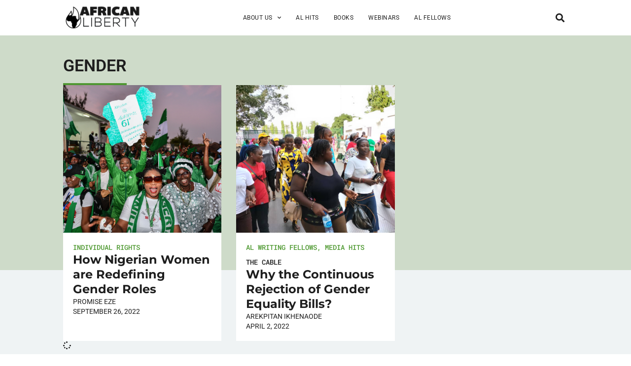

--- FILE ---
content_type: text/html; charset=UTF-8
request_url: https://www.africanliberty.org/tag/gender/
body_size: 17290
content:
<!DOCTYPE html>
<html lang="en-US">
<head>
	<meta charset="UTF-8">
	<meta name="viewport" content="width=device-width, initial-scale=1.0, viewport-fit=cover" />			<title>
			Gender Archives - African Liberty		</title>
		<meta name='robots' content='index, follow, max-image-preview:large, max-snippet:-1, max-video-preview:-1' />
	<style>img:is([sizes="auto" i], [sizes^="auto," i]) { contain-intrinsic-size: 3000px 1500px }</style>
	
	<!-- This site is optimized with the Yoast SEO plugin v25.7 - https://yoast.com/wordpress/plugins/seo/ -->
	<link rel="canonical" href="https://www.africanliberty.org/tag/gender/" />
	<meta property="og:locale" content="en_US" />
	<meta property="og:type" content="article" />
	<meta property="og:title" content="Gender Archives - African Liberty" />
	<meta property="og:url" content="https://www.africanliberty.org/tag/gender/" />
	<meta property="og:site_name" content="African Liberty" />
	<meta property="og:image" content="https://www.africanliberty.org/wp-content/uploads/2018/08/african-liberty-featured.jpg" />
	<meta property="og:image:width" content="1200" />
	<meta property="og:image:height" content="628" />
	<meta property="og:image:type" content="image/jpeg" />
	<meta name="twitter:card" content="summary_large_image" />
	<script type="application/ld+json" class="yoast-schema-graph">{"@context":"https://schema.org","@graph":[{"@type":"CollectionPage","@id":"https://www.africanliberty.org/tag/gender/","url":"https://www.africanliberty.org/tag/gender/","name":"Gender Archives - African Liberty","isPartOf":{"@id":"https://www.africanliberty.org/#website"},"primaryImageOfPage":{"@id":"https://www.africanliberty.org/tag/gender/#primaryimage"},"image":{"@id":"https://www.africanliberty.org/tag/gender/#primaryimage"},"thumbnailUrl":"https://www.africanliberty.org/wp-content/uploads/2022/09/Photo-byaimeevia-Iwaria-8.jpeg","breadcrumb":{"@id":"https://www.africanliberty.org/tag/gender/#breadcrumb"},"inLanguage":"en-US"},{"@type":"ImageObject","inLanguage":"en-US","@id":"https://www.africanliberty.org/tag/gender/#primaryimage","url":"https://www.africanliberty.org/wp-content/uploads/2022/09/Photo-byaimeevia-Iwaria-8.jpeg","contentUrl":"https://www.africanliberty.org/wp-content/uploads/2022/09/Photo-byaimeevia-Iwaria-8.jpeg","width":4950,"height":3300,"caption":"AMISOM Nigerian Formed Police Unit (FPU) officers march during an event to mark Nigeria's 61st independence anniversary in Mogadishu, Somalia on 1 October 2021. AMISOM Photo/Mukhtar Nuur"},{"@type":"BreadcrumbList","@id":"https://www.africanliberty.org/tag/gender/#breadcrumb","itemListElement":[{"@type":"ListItem","position":1,"name":"Home","item":"https://www.africanliberty.org/"},{"@type":"ListItem","position":2,"name":"Gender"}]},{"@type":"WebSite","@id":"https://www.africanliberty.org/#website","url":"https://www.africanliberty.org/","name":"African Liberty","description":"Latest Issues in Africa","publisher":{"@id":"https://www.africanliberty.org/#organization"},"potentialAction":[{"@type":"SearchAction","target":{"@type":"EntryPoint","urlTemplate":"https://www.africanliberty.org/?s={search_term_string}"},"query-input":{"@type":"PropertyValueSpecification","valueRequired":true,"valueName":"search_term_string"}}],"inLanguage":"en-US"},{"@type":"Organization","@id":"https://www.africanliberty.org/#organization","name":"African Liberty","url":"https://www.africanliberty.org/","logo":{"@type":"ImageObject","inLanguage":"en-US","@id":"https://www.africanliberty.org/#/schema/logo/image/","url":"https://www.africanliberty.org/wp-content/uploads/2018/07/African-Liberty-wide-K.png","contentUrl":"https://www.africanliberty.org/wp-content/uploads/2018/07/African-Liberty-wide-K.png","width":720,"height":232,"caption":"African Liberty"},"image":{"@id":"https://www.africanliberty.org/#/schema/logo/image/"}}]}</script>
	<!-- / Yoast SEO plugin. -->


<link rel="alternate" type="application/rss+xml" title="African Liberty &raquo; Gender Tag Feed" href="https://www.africanliberty.org/tag/gender/feed/" />
<script type="text/javascript">
/* <![CDATA[ */
window._wpemojiSettings = {"baseUrl":"https:\/\/s.w.org\/images\/core\/emoji\/15.0.3\/72x72\/","ext":".png","svgUrl":"https:\/\/s.w.org\/images\/core\/emoji\/15.0.3\/svg\/","svgExt":".svg","source":{"concatemoji":"https:\/\/www.africanliberty.org\/wp-includes\/js\/wp-emoji-release.min.js?ver=6.7.4"}};
/*! This file is auto-generated */
!function(i,n){var o,s,e;function c(e){try{var t={supportTests:e,timestamp:(new Date).valueOf()};sessionStorage.setItem(o,JSON.stringify(t))}catch(e){}}function p(e,t,n){e.clearRect(0,0,e.canvas.width,e.canvas.height),e.fillText(t,0,0);var t=new Uint32Array(e.getImageData(0,0,e.canvas.width,e.canvas.height).data),r=(e.clearRect(0,0,e.canvas.width,e.canvas.height),e.fillText(n,0,0),new Uint32Array(e.getImageData(0,0,e.canvas.width,e.canvas.height).data));return t.every(function(e,t){return e===r[t]})}function u(e,t,n){switch(t){case"flag":return n(e,"\ud83c\udff3\ufe0f\u200d\u26a7\ufe0f","\ud83c\udff3\ufe0f\u200b\u26a7\ufe0f")?!1:!n(e,"\ud83c\uddfa\ud83c\uddf3","\ud83c\uddfa\u200b\ud83c\uddf3")&&!n(e,"\ud83c\udff4\udb40\udc67\udb40\udc62\udb40\udc65\udb40\udc6e\udb40\udc67\udb40\udc7f","\ud83c\udff4\u200b\udb40\udc67\u200b\udb40\udc62\u200b\udb40\udc65\u200b\udb40\udc6e\u200b\udb40\udc67\u200b\udb40\udc7f");case"emoji":return!n(e,"\ud83d\udc26\u200d\u2b1b","\ud83d\udc26\u200b\u2b1b")}return!1}function f(e,t,n){var r="undefined"!=typeof WorkerGlobalScope&&self instanceof WorkerGlobalScope?new OffscreenCanvas(300,150):i.createElement("canvas"),a=r.getContext("2d",{willReadFrequently:!0}),o=(a.textBaseline="top",a.font="600 32px Arial",{});return e.forEach(function(e){o[e]=t(a,e,n)}),o}function t(e){var t=i.createElement("script");t.src=e,t.defer=!0,i.head.appendChild(t)}"undefined"!=typeof Promise&&(o="wpEmojiSettingsSupports",s=["flag","emoji"],n.supports={everything:!0,everythingExceptFlag:!0},e=new Promise(function(e){i.addEventListener("DOMContentLoaded",e,{once:!0})}),new Promise(function(t){var n=function(){try{var e=JSON.parse(sessionStorage.getItem(o));if("object"==typeof e&&"number"==typeof e.timestamp&&(new Date).valueOf()<e.timestamp+604800&&"object"==typeof e.supportTests)return e.supportTests}catch(e){}return null}();if(!n){if("undefined"!=typeof Worker&&"undefined"!=typeof OffscreenCanvas&&"undefined"!=typeof URL&&URL.createObjectURL&&"undefined"!=typeof Blob)try{var e="postMessage("+f.toString()+"("+[JSON.stringify(s),u.toString(),p.toString()].join(",")+"));",r=new Blob([e],{type:"text/javascript"}),a=new Worker(URL.createObjectURL(r),{name:"wpTestEmojiSupports"});return void(a.onmessage=function(e){c(n=e.data),a.terminate(),t(n)})}catch(e){}c(n=f(s,u,p))}t(n)}).then(function(e){for(var t in e)n.supports[t]=e[t],n.supports.everything=n.supports.everything&&n.supports[t],"flag"!==t&&(n.supports.everythingExceptFlag=n.supports.everythingExceptFlag&&n.supports[t]);n.supports.everythingExceptFlag=n.supports.everythingExceptFlag&&!n.supports.flag,n.DOMReady=!1,n.readyCallback=function(){n.DOMReady=!0}}).then(function(){return e}).then(function(){var e;n.supports.everything||(n.readyCallback(),(e=n.source||{}).concatemoji?t(e.concatemoji):e.wpemoji&&e.twemoji&&(t(e.twemoji),t(e.wpemoji)))}))}((window,document),window._wpemojiSettings);
/* ]]> */
</script>
<style id='wp-emoji-styles-inline-css' type='text/css'>

	img.wp-smiley, img.emoji {
		display: inline !important;
		border: none !important;
		box-shadow: none !important;
		height: 1em !important;
		width: 1em !important;
		margin: 0 0.07em !important;
		vertical-align: -0.1em !important;
		background: none !important;
		padding: 0 !important;
	}
</style>
<link rel='stylesheet' id='wp-block-library-css' href='https://www.africanliberty.org/wp-includes/css/dist/block-library/style.min.css?ver=6.7.4' type='text/css' media='all' />
<style id='classic-theme-styles-inline-css' type='text/css'>
/*! This file is auto-generated */
.wp-block-button__link{color:#fff;background-color:#32373c;border-radius:9999px;box-shadow:none;text-decoration:none;padding:calc(.667em + 2px) calc(1.333em + 2px);font-size:1.125em}.wp-block-file__button{background:#32373c;color:#fff;text-decoration:none}
</style>
<style id='global-styles-inline-css' type='text/css'>
:root{--wp--preset--aspect-ratio--square: 1;--wp--preset--aspect-ratio--4-3: 4/3;--wp--preset--aspect-ratio--3-4: 3/4;--wp--preset--aspect-ratio--3-2: 3/2;--wp--preset--aspect-ratio--2-3: 2/3;--wp--preset--aspect-ratio--16-9: 16/9;--wp--preset--aspect-ratio--9-16: 9/16;--wp--preset--color--black: #000000;--wp--preset--color--cyan-bluish-gray: #abb8c3;--wp--preset--color--white: #ffffff;--wp--preset--color--pale-pink: #f78da7;--wp--preset--color--vivid-red: #cf2e2e;--wp--preset--color--luminous-vivid-orange: #ff6900;--wp--preset--color--luminous-vivid-amber: #fcb900;--wp--preset--color--light-green-cyan: #7bdcb5;--wp--preset--color--vivid-green-cyan: #00d084;--wp--preset--color--pale-cyan-blue: #8ed1fc;--wp--preset--color--vivid-cyan-blue: #0693e3;--wp--preset--color--vivid-purple: #9b51e0;--wp--preset--gradient--vivid-cyan-blue-to-vivid-purple: linear-gradient(135deg,rgba(6,147,227,1) 0%,rgb(155,81,224) 100%);--wp--preset--gradient--light-green-cyan-to-vivid-green-cyan: linear-gradient(135deg,rgb(122,220,180) 0%,rgb(0,208,130) 100%);--wp--preset--gradient--luminous-vivid-amber-to-luminous-vivid-orange: linear-gradient(135deg,rgba(252,185,0,1) 0%,rgba(255,105,0,1) 100%);--wp--preset--gradient--luminous-vivid-orange-to-vivid-red: linear-gradient(135deg,rgba(255,105,0,1) 0%,rgb(207,46,46) 100%);--wp--preset--gradient--very-light-gray-to-cyan-bluish-gray: linear-gradient(135deg,rgb(238,238,238) 0%,rgb(169,184,195) 100%);--wp--preset--gradient--cool-to-warm-spectrum: linear-gradient(135deg,rgb(74,234,220) 0%,rgb(151,120,209) 20%,rgb(207,42,186) 40%,rgb(238,44,130) 60%,rgb(251,105,98) 80%,rgb(254,248,76) 100%);--wp--preset--gradient--blush-light-purple: linear-gradient(135deg,rgb(255,206,236) 0%,rgb(152,150,240) 100%);--wp--preset--gradient--blush-bordeaux: linear-gradient(135deg,rgb(254,205,165) 0%,rgb(254,45,45) 50%,rgb(107,0,62) 100%);--wp--preset--gradient--luminous-dusk: linear-gradient(135deg,rgb(255,203,112) 0%,rgb(199,81,192) 50%,rgb(65,88,208) 100%);--wp--preset--gradient--pale-ocean: linear-gradient(135deg,rgb(255,245,203) 0%,rgb(182,227,212) 50%,rgb(51,167,181) 100%);--wp--preset--gradient--electric-grass: linear-gradient(135deg,rgb(202,248,128) 0%,rgb(113,206,126) 100%);--wp--preset--gradient--midnight: linear-gradient(135deg,rgb(2,3,129) 0%,rgb(40,116,252) 100%);--wp--preset--font-size--small: 13px;--wp--preset--font-size--medium: 20px;--wp--preset--font-size--large: 36px;--wp--preset--font-size--x-large: 42px;--wp--preset--spacing--20: 0.44rem;--wp--preset--spacing--30: 0.67rem;--wp--preset--spacing--40: 1rem;--wp--preset--spacing--50: 1.5rem;--wp--preset--spacing--60: 2.25rem;--wp--preset--spacing--70: 3.38rem;--wp--preset--spacing--80: 5.06rem;--wp--preset--shadow--natural: 6px 6px 9px rgba(0, 0, 0, 0.2);--wp--preset--shadow--deep: 12px 12px 50px rgba(0, 0, 0, 0.4);--wp--preset--shadow--sharp: 6px 6px 0px rgba(0, 0, 0, 0.2);--wp--preset--shadow--outlined: 6px 6px 0px -3px rgba(255, 255, 255, 1), 6px 6px rgba(0, 0, 0, 1);--wp--preset--shadow--crisp: 6px 6px 0px rgba(0, 0, 0, 1);}:where(.is-layout-flex){gap: 0.5em;}:where(.is-layout-grid){gap: 0.5em;}body .is-layout-flex{display: flex;}.is-layout-flex{flex-wrap: wrap;align-items: center;}.is-layout-flex > :is(*, div){margin: 0;}body .is-layout-grid{display: grid;}.is-layout-grid > :is(*, div){margin: 0;}:where(.wp-block-columns.is-layout-flex){gap: 2em;}:where(.wp-block-columns.is-layout-grid){gap: 2em;}:where(.wp-block-post-template.is-layout-flex){gap: 1.25em;}:where(.wp-block-post-template.is-layout-grid){gap: 1.25em;}.has-black-color{color: var(--wp--preset--color--black) !important;}.has-cyan-bluish-gray-color{color: var(--wp--preset--color--cyan-bluish-gray) !important;}.has-white-color{color: var(--wp--preset--color--white) !important;}.has-pale-pink-color{color: var(--wp--preset--color--pale-pink) !important;}.has-vivid-red-color{color: var(--wp--preset--color--vivid-red) !important;}.has-luminous-vivid-orange-color{color: var(--wp--preset--color--luminous-vivid-orange) !important;}.has-luminous-vivid-amber-color{color: var(--wp--preset--color--luminous-vivid-amber) !important;}.has-light-green-cyan-color{color: var(--wp--preset--color--light-green-cyan) !important;}.has-vivid-green-cyan-color{color: var(--wp--preset--color--vivid-green-cyan) !important;}.has-pale-cyan-blue-color{color: var(--wp--preset--color--pale-cyan-blue) !important;}.has-vivid-cyan-blue-color{color: var(--wp--preset--color--vivid-cyan-blue) !important;}.has-vivid-purple-color{color: var(--wp--preset--color--vivid-purple) !important;}.has-black-background-color{background-color: var(--wp--preset--color--black) !important;}.has-cyan-bluish-gray-background-color{background-color: var(--wp--preset--color--cyan-bluish-gray) !important;}.has-white-background-color{background-color: var(--wp--preset--color--white) !important;}.has-pale-pink-background-color{background-color: var(--wp--preset--color--pale-pink) !important;}.has-vivid-red-background-color{background-color: var(--wp--preset--color--vivid-red) !important;}.has-luminous-vivid-orange-background-color{background-color: var(--wp--preset--color--luminous-vivid-orange) !important;}.has-luminous-vivid-amber-background-color{background-color: var(--wp--preset--color--luminous-vivid-amber) !important;}.has-light-green-cyan-background-color{background-color: var(--wp--preset--color--light-green-cyan) !important;}.has-vivid-green-cyan-background-color{background-color: var(--wp--preset--color--vivid-green-cyan) !important;}.has-pale-cyan-blue-background-color{background-color: var(--wp--preset--color--pale-cyan-blue) !important;}.has-vivid-cyan-blue-background-color{background-color: var(--wp--preset--color--vivid-cyan-blue) !important;}.has-vivid-purple-background-color{background-color: var(--wp--preset--color--vivid-purple) !important;}.has-black-border-color{border-color: var(--wp--preset--color--black) !important;}.has-cyan-bluish-gray-border-color{border-color: var(--wp--preset--color--cyan-bluish-gray) !important;}.has-white-border-color{border-color: var(--wp--preset--color--white) !important;}.has-pale-pink-border-color{border-color: var(--wp--preset--color--pale-pink) !important;}.has-vivid-red-border-color{border-color: var(--wp--preset--color--vivid-red) !important;}.has-luminous-vivid-orange-border-color{border-color: var(--wp--preset--color--luminous-vivid-orange) !important;}.has-luminous-vivid-amber-border-color{border-color: var(--wp--preset--color--luminous-vivid-amber) !important;}.has-light-green-cyan-border-color{border-color: var(--wp--preset--color--light-green-cyan) !important;}.has-vivid-green-cyan-border-color{border-color: var(--wp--preset--color--vivid-green-cyan) !important;}.has-pale-cyan-blue-border-color{border-color: var(--wp--preset--color--pale-cyan-blue) !important;}.has-vivid-cyan-blue-border-color{border-color: var(--wp--preset--color--vivid-cyan-blue) !important;}.has-vivid-purple-border-color{border-color: var(--wp--preset--color--vivid-purple) !important;}.has-vivid-cyan-blue-to-vivid-purple-gradient-background{background: var(--wp--preset--gradient--vivid-cyan-blue-to-vivid-purple) !important;}.has-light-green-cyan-to-vivid-green-cyan-gradient-background{background: var(--wp--preset--gradient--light-green-cyan-to-vivid-green-cyan) !important;}.has-luminous-vivid-amber-to-luminous-vivid-orange-gradient-background{background: var(--wp--preset--gradient--luminous-vivid-amber-to-luminous-vivid-orange) !important;}.has-luminous-vivid-orange-to-vivid-red-gradient-background{background: var(--wp--preset--gradient--luminous-vivid-orange-to-vivid-red) !important;}.has-very-light-gray-to-cyan-bluish-gray-gradient-background{background: var(--wp--preset--gradient--very-light-gray-to-cyan-bluish-gray) !important;}.has-cool-to-warm-spectrum-gradient-background{background: var(--wp--preset--gradient--cool-to-warm-spectrum) !important;}.has-blush-light-purple-gradient-background{background: var(--wp--preset--gradient--blush-light-purple) !important;}.has-blush-bordeaux-gradient-background{background: var(--wp--preset--gradient--blush-bordeaux) !important;}.has-luminous-dusk-gradient-background{background: var(--wp--preset--gradient--luminous-dusk) !important;}.has-pale-ocean-gradient-background{background: var(--wp--preset--gradient--pale-ocean) !important;}.has-electric-grass-gradient-background{background: var(--wp--preset--gradient--electric-grass) !important;}.has-midnight-gradient-background{background: var(--wp--preset--gradient--midnight) !important;}.has-small-font-size{font-size: var(--wp--preset--font-size--small) !important;}.has-medium-font-size{font-size: var(--wp--preset--font-size--medium) !important;}.has-large-font-size{font-size: var(--wp--preset--font-size--large) !important;}.has-x-large-font-size{font-size: var(--wp--preset--font-size--x-large) !important;}
:where(.wp-block-post-template.is-layout-flex){gap: 1.25em;}:where(.wp-block-post-template.is-layout-grid){gap: 1.25em;}
:where(.wp-block-columns.is-layout-flex){gap: 2em;}:where(.wp-block-columns.is-layout-grid){gap: 2em;}
:root :where(.wp-block-pullquote){font-size: 1.5em;line-height: 1.6;}
</style>
<link rel='stylesheet' id='parent-style-css' href='https://www.africanliberty.org/wp-content/themes/african-liberty/style.css?ver=1755688238' type='text/css' media='all' />
<link rel='stylesheet' id='elementor-frontend-css' href='https://www.africanliberty.org/wp-content/uploads/elementor/css/custom-frontend.min.css?ver=1759276411' type='text/css' media='all' />
<link rel='stylesheet' id='widget-image-css' href='https://www.africanliberty.org/wp-content/plugins/elementor/assets/css/widget-image.min.css?ver=3.31.2' type='text/css' media='all' />
<link rel='stylesheet' id='widget-nav-menu-css' href='https://www.africanliberty.org/wp-content/uploads/elementor/css/custom-pro-widget-nav-menu.min.css?ver=1759276411' type='text/css' media='all' />
<link rel='stylesheet' id='widget-search-form-css' href='https://www.africanliberty.org/wp-content/plugins/elementor-pro/assets/css/widget-search-form.min.css?ver=3.27.2' type='text/css' media='all' />
<link rel='stylesheet' id='elementor-icons-shared-0-css' href='https://www.africanliberty.org/wp-content/plugins/elementor/assets/lib/font-awesome/css/fontawesome.min.css?ver=5.15.3' type='text/css' media='all' />
<link rel='stylesheet' id='elementor-icons-fa-solid-css' href='https://www.africanliberty.org/wp-content/plugins/elementor/assets/lib/font-awesome/css/solid.min.css?ver=5.15.3' type='text/css' media='all' />
<link rel='stylesheet' id='e-sticky-css' href='https://www.africanliberty.org/wp-content/plugins/elementor-pro/assets/css/modules/sticky.min.css?ver=3.27.2' type='text/css' media='all' />
<link rel='stylesheet' id='widget-heading-css' href='https://www.africanliberty.org/wp-content/plugins/elementor/assets/css/widget-heading.min.css?ver=3.31.2' type='text/css' media='all' />
<link rel='stylesheet' id='widget-social-icons-css' href='https://www.africanliberty.org/wp-content/plugins/elementor/assets/css/widget-social-icons.min.css?ver=3.31.2' type='text/css' media='all' />
<link rel='stylesheet' id='e-apple-webkit-css' href='https://www.africanliberty.org/wp-content/uploads/elementor/css/custom-apple-webkit.min.css?ver=1759276411' type='text/css' media='all' />
<link rel='stylesheet' id='widget-loop-common-css' href='https://www.africanliberty.org/wp-content/plugins/elementor-pro/assets/css/widget-loop-common.min.css?ver=3.27.2' type='text/css' media='all' />
<link rel='stylesheet' id='widget-loop-grid-css' href='https://www.africanliberty.org/wp-content/uploads/elementor/css/custom-pro-widget-loop-grid.min.css?ver=1759276411' type='text/css' media='all' />
<link rel='stylesheet' id='elementor-icons-css' href='https://www.africanliberty.org/wp-content/plugins/elementor/assets/lib/eicons/css/elementor-icons.min.css?ver=5.43.0' type='text/css' media='all' />
<link rel='stylesheet' id='elementor-post-24959-css' href='https://www.africanliberty.org/wp-content/uploads/elementor/css/post-24959.css?ver=1759276411' type='text/css' media='all' />
<link rel='stylesheet' id='font-awesome-5-all-css' href='https://www.africanliberty.org/wp-content/plugins/elementor/assets/lib/font-awesome/css/all.min.css?ver=3.31.2' type='text/css' media='all' />
<link rel='stylesheet' id='font-awesome-4-shim-css' href='https://www.africanliberty.org/wp-content/plugins/elementor/assets/lib/font-awesome/css/v4-shims.min.css?ver=3.31.2' type='text/css' media='all' />
<link rel='stylesheet' id='elementor-post-25305-css' href='https://www.africanliberty.org/wp-content/uploads/elementor/css/post-25305.css?ver=1759276411' type='text/css' media='all' />
<link rel='stylesheet' id='elementor-post-25337-css' href='https://www.africanliberty.org/wp-content/uploads/elementor/css/post-25337.css?ver=1765443244' type='text/css' media='all' />
<link rel='stylesheet' id='elementor-post-26663-css' href='https://www.africanliberty.org/wp-content/uploads/elementor/css/post-26663.css?ver=1759276411' type='text/css' media='all' />
<link rel='stylesheet' id='elementor-gf-local-roboto-css' href='https://www.africanliberty.org/wp-content/uploads/elementor/google-fonts/css/roboto.css?ver=1755686919' type='text/css' media='all' />
<link rel='stylesheet' id='elementor-gf-local-montserrat-css' href='https://www.africanliberty.org/wp-content/uploads/elementor/google-fonts/css/montserrat.css?ver=1755686922' type='text/css' media='all' />
<link rel='stylesheet' id='elementor-gf-local-robotomono-css' href='https://www.africanliberty.org/wp-content/uploads/elementor/google-fonts/css/robotomono.css?ver=1755686925' type='text/css' media='all' />
<link rel='stylesheet' id='elementor-icons-fa-brands-css' href='https://www.africanliberty.org/wp-content/plugins/elementor/assets/lib/font-awesome/css/brands.min.css?ver=5.15.3' type='text/css' media='all' />
<script type="text/javascript" src="https://www.africanliberty.org/wp-includes/js/jquery/jquery.min.js?ver=3.7.1" id="jquery-core-js"></script>
<script type="text/javascript" src="https://www.africanliberty.org/wp-includes/js/jquery/jquery-migrate.min.js?ver=3.4.1" id="jquery-migrate-js"></script>
<script type="text/javascript" src="https://www.africanliberty.org/wp-content/plugins/elementor/assets/lib/font-awesome/js/v4-shims.min.js?ver=3.31.2" id="font-awesome-4-shim-js"></script>
<link rel="https://api.w.org/" href="https://www.africanliberty.org/wp-json/" /><link rel="alternate" title="JSON" type="application/json" href="https://www.africanliberty.org/wp-json/wp/v2/tags/1261" /><link rel="EditURI" type="application/rsd+xml" title="RSD" href="https://www.africanliberty.org/xmlrpc.php?rsd" />
<meta name="generator" content="WordPress 6.7.4" />
<meta name="generator" content="Elementor 3.31.2; features: additional_custom_breakpoints, e_element_cache; settings: css_print_method-external, google_font-enabled, font_display-auto">
<!-- Google tag (gtag.js) -->
<script async src="https://www.googletagmanager.com/gtag/js?id=G-PK9EKFZH6B"></script>
<script>
  window.dataLayer = window.dataLayer || [];
  function gtag(){dataLayer.push(arguments);}
  gtag('js', new Date());

  gtag('config', 'G-PK9EKFZH6B');
</script>
			<style>
				.e-con.e-parent:nth-of-type(n+4):not(.e-lazyloaded):not(.e-no-lazyload),
				.e-con.e-parent:nth-of-type(n+4):not(.e-lazyloaded):not(.e-no-lazyload) * {
					background-image: none !important;
				}
				@media screen and (max-height: 1024px) {
					.e-con.e-parent:nth-of-type(n+3):not(.e-lazyloaded):not(.e-no-lazyload),
					.e-con.e-parent:nth-of-type(n+3):not(.e-lazyloaded):not(.e-no-lazyload) * {
						background-image: none !important;
					}
				}
				@media screen and (max-height: 640px) {
					.e-con.e-parent:nth-of-type(n+2):not(.e-lazyloaded):not(.e-no-lazyload),
					.e-con.e-parent:nth-of-type(n+2):not(.e-lazyloaded):not(.e-no-lazyload) * {
						background-image: none !important;
					}
				}
			</style>
			<link rel="icon" href="https://www.africanliberty.org/wp-content/uploads/2019/03/cropped-African-Liberty-1080x1080_icon-32x32.jpg" sizes="32x32" />
<link rel="icon" href="https://www.africanliberty.org/wp-content/uploads/2019/03/cropped-African-Liberty-1080x1080_icon-192x192.jpg" sizes="192x192" />
<link rel="apple-touch-icon" href="https://www.africanliberty.org/wp-content/uploads/2019/03/cropped-African-Liberty-1080x1080_icon-180x180.jpg" />
<meta name="msapplication-TileImage" content="https://www.africanliberty.org/wp-content/uploads/2019/03/cropped-African-Liberty-1080x1080_icon-270x270.jpg" />
		<style type="text/css" id="wp-custom-css">
			
footer .wFormContainer {
	margin: 0 !important;
	max-width: 100% !important;
}
footer .wForm #tfa_4 {
	display: flex;
	gap: 10px;
	width: 100%;
	margin-bottom: 10px;
}
footer .wForm #tfa_4 .oneField.field-container-D {
	width: calc((100% - 20px)/ 3);
}
footer .wForm #tfa_4 .oneField.field-container-D input {
	width: 100%;
	    font-family: "Roboto", Sans-serif;
    font-size: 0.75rem;
    font-weight: 400;
    letter-spacing: 0.5px;
	height: auto;
	padding: 12px 24px;
}
footer .wForm #tfa_86062 .oneChoice {
	align-items: flex-start;
}
footer .wForm #tfa_86063 label {
	color: white;
	font-family: "Roboto", Sans-serif;
	 font-size: 0.75rem;
}
footer .wForm .actions {
	display: flex;
	gap: 20px;
	align-items: center;
	justify-content: space-between;
}
footer .wForm #google-captcha br, footer .wForm .captchaHelp, footer .wForm #disabled-explanation {
	display: none !important;
}
footer .wForm #google-captcha .captcha {
	padding: 0 !important;
} 
footer .wForm .actions #submit_button {
	font-family: "Roboto", Sans-serif;
    font-size: 0.85rem;
    font-weight: 400;
    text-transform: uppercase;
    letter-spacing: 2px;
	color: #1E1E1E !important;
	background-color: #FAC714;
	border-color: #FAC714;
	padding: 1rem 1.2rem 1rem 1.2rem;
}
footer .wForm .actions #submit_button:hover {
	color: #FAC714 !important;
	background-color: transparent;
}
/*fellow-image*/
@media screen and (max-width: 767px) {
.fellow-image {
	position:unset!important;
	margin-top:20px;
}
	footer .wForm #tfa_4 {
		flex-wrap: wrap;
	}
	footer .wForm #tfa_4 .oneField.field-container-D {
	width: 100% !important;
		max-width: 100% !important;
}
}		</style>
		</head>
<body class="archive tag tag-gender tag-1261 wp-custom-logo elementor-page-26663 elementor-default elementor-template-full-width elementor-kit-24959">
		<header data-elementor-type="header" data-elementor-id="25305" class="elementor elementor-25305 elementor-location-header" data-elementor-post-type="elementor_library">
			<div class="elementor-element elementor-element-8f82e0b e-con-full elementor-hidden-tablet elementor-hidden-mobile elementor-hidden-laptop e-flex e-con e-parent" data-id="8f82e0b" data-element_type="container" data-settings="{&quot;sticky&quot;:&quot;top&quot;,&quot;background_background&quot;:&quot;classic&quot;,&quot;sticky_on&quot;:[&quot;desktop&quot;,&quot;laptop&quot;,&quot;tablet&quot;,&quot;mobile&quot;],&quot;sticky_offset&quot;:0,&quot;sticky_effects_offset&quot;:0,&quot;sticky_anchor_link_offset&quot;:0}">
		<div class="elementor-element elementor-element-52ade34 e-flex e-con-boxed e-con e-child" data-id="52ade34" data-element_type="container">
					<div class="e-con-inner">
		<div class="elementor-element elementor-element-9b4e09e e-con-full e-flex e-con e-child" data-id="9b4e09e" data-element_type="container">
				<div class="elementor-element elementor-element-0ff3eb7 elementor-widget__width-initial elementor-widget elementor-widget-theme-site-logo elementor-widget-image" data-id="0ff3eb7" data-element_type="widget" data-widget_type="theme-site-logo.default">
				<div class="elementor-widget-container">
											<a href="https://www.africanliberty.org">
			<img fetchpriority="high" width="720" height="232" src="https://www.africanliberty.org/wp-content/uploads/2018/07/African-Liberty-wide-K.png" class="attachment-full size-full wp-image-11059" alt="" srcset="https://www.africanliberty.org/wp-content/uploads/2018/07/African-Liberty-wide-K.png 720w, https://www.africanliberty.org/wp-content/uploads/2018/07/African-Liberty-wide-K-300x97.png 300w" sizes="(max-width: 720px) 100vw, 720px" />				</a>
											</div>
				</div>
				<div class="elementor-element elementor-element-4e6bec3 elementor-nav-menu__align-start elementor-nav-menu--stretch elementor-nav-menu--dropdown-tablet elementor-nav-menu__text-align-aside elementor-nav-menu--toggle elementor-nav-menu--burger elementor-widget elementor-widget-nav-menu" data-id="4e6bec3" data-element_type="widget" data-settings="{&quot;submenu_icon&quot;:{&quot;value&quot;:&quot;&lt;i class=\&quot;fas fa-chevron-down\&quot;&gt;&lt;\/i&gt;&quot;,&quot;library&quot;:&quot;fa-solid&quot;},&quot;full_width&quot;:&quot;stretch&quot;,&quot;layout&quot;:&quot;horizontal&quot;,&quot;toggle&quot;:&quot;burger&quot;}" data-widget_type="nav-menu.default">
				<div class="elementor-widget-container">
								<nav aria-label="Menu" class="elementor-nav-menu--main elementor-nav-menu__container elementor-nav-menu--layout-horizontal e--pointer-underline e--animation-grow">
				<ul id="menu-1-4e6bec3" class="elementor-nav-menu"><li class="menu-item menu-item-type-custom menu-item-object-custom menu-item-has-children menu-item-18357"><a class="elementor-item">About Us</a>
<ul class="sub-menu elementor-nav-menu--dropdown">
	<li class="menu-item menu-item-type-post_type menu-item-object-page menu-item-26316"><a href="https://www.africanliberty.org/about-us/" class="elementor-sub-item">Who We Are</a></li>
	<li class="menu-item menu-item-type-post_type menu-item-object-page menu-item-18297"><a href="https://www.africanliberty.org/submit/" class="elementor-sub-item">Submissions</a></li>
	<li class="menu-item menu-item-type-post_type menu-item-object-page menu-item-18272"><a href="https://www.africanliberty.org/contact-us/" class="elementor-sub-item">Contact Us</a></li>
</ul>
</li>
<li class="menu-item menu-item-type-post_type menu-item-object-page menu-item-31220"><a href="https://www.africanliberty.org/african-liberty-features/" class="elementor-item">AL Hits</a></li>
<li class="menu-item menu-item-type-custom menu-item-object-custom menu-item-30163"><a href="https://www.africanliberty.org/book/" class="elementor-item">Books</a></li>
<li class="menu-item menu-item-type-custom menu-item-object-custom menu-item-29081"><a href="/webinar" class="elementor-item">Webinars</a></li>
<li class="menu-item menu-item-type-custom menu-item-object-custom menu-item-25334"><a href="/fellows" class="elementor-item">AL Fellows</a></li>
</ul>			</nav>
					<div class="elementor-menu-toggle" role="button" tabindex="0" aria-label="Menu Toggle" aria-expanded="false">
			<i aria-hidden="true" role="presentation" class="elementor-menu-toggle__icon--open eicon-menu-bar"></i><i aria-hidden="true" role="presentation" class="elementor-menu-toggle__icon--close eicon-close"></i>		</div>
					<nav class="elementor-nav-menu--dropdown elementor-nav-menu__container" aria-hidden="true">
				<ul id="menu-2-4e6bec3" class="elementor-nav-menu"><li class="menu-item menu-item-type-custom menu-item-object-custom menu-item-has-children menu-item-18357"><a class="elementor-item" tabindex="-1">About Us</a>
<ul class="sub-menu elementor-nav-menu--dropdown">
	<li class="menu-item menu-item-type-post_type menu-item-object-page menu-item-26316"><a href="https://www.africanliberty.org/about-us/" class="elementor-sub-item" tabindex="-1">Who We Are</a></li>
	<li class="menu-item menu-item-type-post_type menu-item-object-page menu-item-18297"><a href="https://www.africanliberty.org/submit/" class="elementor-sub-item" tabindex="-1">Submissions</a></li>
	<li class="menu-item menu-item-type-post_type menu-item-object-page menu-item-18272"><a href="https://www.africanliberty.org/contact-us/" class="elementor-sub-item" tabindex="-1">Contact Us</a></li>
</ul>
</li>
<li class="menu-item menu-item-type-post_type menu-item-object-page menu-item-31220"><a href="https://www.africanliberty.org/african-liberty-features/" class="elementor-item" tabindex="-1">AL Hits</a></li>
<li class="menu-item menu-item-type-custom menu-item-object-custom menu-item-30163"><a href="https://www.africanliberty.org/book/" class="elementor-item" tabindex="-1">Books</a></li>
<li class="menu-item menu-item-type-custom menu-item-object-custom menu-item-29081"><a href="/webinar" class="elementor-item" tabindex="-1">Webinars</a></li>
<li class="menu-item menu-item-type-custom menu-item-object-custom menu-item-25334"><a href="/fellows" class="elementor-item" tabindex="-1">AL Fellows</a></li>
</ul>			</nav>
						</div>
				</div>
				</div>
		<div class="elementor-element elementor-element-bdaf59b e-con-full e-flex e-con e-child" data-id="bdaf59b" data-element_type="container">
				<div class="elementor-element elementor-element-55d4023 elementor-widget elementor-widget-button" data-id="55d4023" data-element_type="widget" data-widget_type="button.default">
				<div class="elementor-widget-container">
									<div class="elementor-button-wrapper">
					<a class="elementor-button elementor-button-link elementor-size-sm" href="/fellows">
						<span class="elementor-button-content-wrapper">
									<span class="elementor-button-text">AL Fellows</span>
					</span>
					</a>
				</div>
								</div>
				</div>
				<div class="elementor-element elementor-element-2bd06f9 elementor-widget__width-initial elementor-search-form--skin-classic elementor-search-form--button-type-icon elementor-search-form--icon-search elementor-widget elementor-widget-search-form" data-id="2bd06f9" data-element_type="widget" data-settings="{&quot;skin&quot;:&quot;classic&quot;}" data-widget_type="search-form.default">
				<div class="elementor-widget-container">
							<search role="search">
			<form class="elementor-search-form" action="https://www.africanliberty.org" method="get">
												<div class="elementor-search-form__container">
					<label class="elementor-screen-only" for="elementor-search-form-2bd06f9">Search</label>

					
					<input id="elementor-search-form-2bd06f9" placeholder="Search..." class="elementor-search-form__input" type="search" name="s" value="">
					
											<button class="elementor-search-form__submit" type="submit" aria-label="Search">
															<i aria-hidden="true" class="fas fa-search"></i>													</button>
					
									</div>
			</form>
		</search>
						</div>
				</div>
				</div>
					</div>
				</div>
				</div>
		<div class="elementor-element elementor-element-0b6901c e-con-full elementor-hidden-desktop e-flex e-con e-parent" data-id="0b6901c" data-element_type="container" id="mobile-header">
		<div class="elementor-element elementor-element-d65b27b e-flex e-con-boxed e-con e-child" data-id="d65b27b" data-element_type="container">
					<div class="e-con-inner">
				<div class="elementor-element elementor-element-f0f535f elementor-widget elementor-widget-theme-site-logo elementor-widget-image" data-id="f0f535f" data-element_type="widget" data-widget_type="theme-site-logo.default">
				<div class="elementor-widget-container">
											<a href="https://www.africanliberty.org">
			<img fetchpriority="high" width="720" height="232" src="https://www.africanliberty.org/wp-content/uploads/2018/07/African-Liberty-wide-K.png" class="attachment-full size-full wp-image-11059" alt="" srcset="https://www.africanliberty.org/wp-content/uploads/2018/07/African-Liberty-wide-K.png 720w, https://www.africanliberty.org/wp-content/uploads/2018/07/African-Liberty-wide-K-300x97.png 300w" sizes="(max-width: 720px) 100vw, 720px" />				</a>
											</div>
				</div>
				<div class="elementor-element elementor-element-16ea9c7 elementor-nav-menu--stretch elementor-nav-menu__align-start elementor-nav-menu--dropdown-tablet elementor-nav-menu__text-align-aside elementor-nav-menu--toggle elementor-nav-menu--burger elementor-widget elementor-widget-nav-menu" data-id="16ea9c7" data-element_type="widget" data-settings="{&quot;submenu_icon&quot;:{&quot;value&quot;:&quot;&lt;i class=\&quot;fas fa-chevron-down\&quot;&gt;&lt;\/i&gt;&quot;,&quot;library&quot;:&quot;fa-solid&quot;},&quot;full_width&quot;:&quot;stretch&quot;,&quot;layout&quot;:&quot;horizontal&quot;,&quot;toggle&quot;:&quot;burger&quot;}" data-widget_type="nav-menu.default">
				<div class="elementor-widget-container">
								<nav aria-label="Menu" class="elementor-nav-menu--main elementor-nav-menu__container elementor-nav-menu--layout-horizontal e--pointer-underline e--animation-grow">
				<ul id="menu-1-16ea9c7" class="elementor-nav-menu"><li class="menu-item menu-item-type-custom menu-item-object-custom menu-item-has-children menu-item-18357"><a class="elementor-item">About Us</a>
<ul class="sub-menu elementor-nav-menu--dropdown">
	<li class="menu-item menu-item-type-post_type menu-item-object-page menu-item-26316"><a href="https://www.africanliberty.org/about-us/" class="elementor-sub-item">Who We Are</a></li>
	<li class="menu-item menu-item-type-post_type menu-item-object-page menu-item-18297"><a href="https://www.africanliberty.org/submit/" class="elementor-sub-item">Submissions</a></li>
	<li class="menu-item menu-item-type-post_type menu-item-object-page menu-item-18272"><a href="https://www.africanliberty.org/contact-us/" class="elementor-sub-item">Contact Us</a></li>
</ul>
</li>
<li class="menu-item menu-item-type-post_type menu-item-object-page menu-item-31220"><a href="https://www.africanliberty.org/african-liberty-features/" class="elementor-item">AL Hits</a></li>
<li class="menu-item menu-item-type-custom menu-item-object-custom menu-item-30163"><a href="https://www.africanliberty.org/book/" class="elementor-item">Books</a></li>
<li class="menu-item menu-item-type-custom menu-item-object-custom menu-item-29081"><a href="/webinar" class="elementor-item">Webinars</a></li>
<li class="menu-item menu-item-type-custom menu-item-object-custom menu-item-25334"><a href="/fellows" class="elementor-item">AL Fellows</a></li>
</ul>			</nav>
					<div class="elementor-menu-toggle" role="button" tabindex="0" aria-label="Menu Toggle" aria-expanded="false">
			<i aria-hidden="true" role="presentation" class="elementor-menu-toggle__icon--open eicon-menu-bar"></i><i aria-hidden="true" role="presentation" class="elementor-menu-toggle__icon--close eicon-close"></i>		</div>
					<nav class="elementor-nav-menu--dropdown elementor-nav-menu__container" aria-hidden="true">
				<ul id="menu-2-16ea9c7" class="elementor-nav-menu"><li class="menu-item menu-item-type-custom menu-item-object-custom menu-item-has-children menu-item-18357"><a class="elementor-item" tabindex="-1">About Us</a>
<ul class="sub-menu elementor-nav-menu--dropdown">
	<li class="menu-item menu-item-type-post_type menu-item-object-page menu-item-26316"><a href="https://www.africanliberty.org/about-us/" class="elementor-sub-item" tabindex="-1">Who We Are</a></li>
	<li class="menu-item menu-item-type-post_type menu-item-object-page menu-item-18297"><a href="https://www.africanliberty.org/submit/" class="elementor-sub-item" tabindex="-1">Submissions</a></li>
	<li class="menu-item menu-item-type-post_type menu-item-object-page menu-item-18272"><a href="https://www.africanliberty.org/contact-us/" class="elementor-sub-item" tabindex="-1">Contact Us</a></li>
</ul>
</li>
<li class="menu-item menu-item-type-post_type menu-item-object-page menu-item-31220"><a href="https://www.africanliberty.org/african-liberty-features/" class="elementor-item" tabindex="-1">AL Hits</a></li>
<li class="menu-item menu-item-type-custom menu-item-object-custom menu-item-30163"><a href="https://www.africanliberty.org/book/" class="elementor-item" tabindex="-1">Books</a></li>
<li class="menu-item menu-item-type-custom menu-item-object-custom menu-item-29081"><a href="/webinar" class="elementor-item" tabindex="-1">Webinars</a></li>
<li class="menu-item menu-item-type-custom menu-item-object-custom menu-item-25334"><a href="/fellows" class="elementor-item" tabindex="-1">AL Fellows</a></li>
</ul>			</nav>
						</div>
				</div>
				<div class="elementor-element elementor-element-f7f31d2 elementor-search-form--skin-full_screen elementor-widget elementor-widget-search-form" data-id="f7f31d2" data-element_type="widget" data-settings="{&quot;skin&quot;:&quot;full_screen&quot;}" data-widget_type="search-form.default">
				<div class="elementor-widget-container">
							<search role="search">
			<form class="elementor-search-form" action="https://www.africanliberty.org" method="get">
												<div class="elementor-search-form__toggle" role="button" tabindex="0" aria-label="Search">
					<i aria-hidden="true" class="fas fa-search"></i>				</div>
								<div class="elementor-search-form__container">
					<label class="elementor-screen-only" for="elementor-search-form-f7f31d2">Search</label>

					
					<input id="elementor-search-form-f7f31d2" placeholder="Search..." class="elementor-search-form__input" type="search" name="s" value="">
					
					
										<div class="dialog-lightbox-close-button dialog-close-button" role="button" tabindex="0" aria-label="Close this search box.">
						<i aria-hidden="true" class="eicon-close"></i>					</div>
									</div>
			</form>
		</search>
						</div>
				</div>
					</div>
				</div>
				</div>
				</header>
				<div data-elementor-type="archive" data-elementor-id="26663" class="elementor elementor-26663 elementor-location-archive" data-elementor-post-type="elementor_library">
			<div class="elementor-element elementor-element-4a0ba9f e-con-full e-flex e-con e-parent" data-id="4a0ba9f" data-element_type="container" data-settings="{&quot;background_background&quot;:&quot;gradient&quot;}">
		<div class="elementor-element elementor-element-9270fd6 e-flex e-con-boxed e-con e-child" data-id="9270fd6" data-element_type="container">
					<div class="e-con-inner">
				<div class="elementor-element elementor-element-1c5176f elementor-widget__width-auto elementor-widget-laptop__width-auto underline elementor-widget elementor-widget-theme-archive-title elementor-page-title elementor-widget-heading" data-id="1c5176f" data-element_type="widget" data-widget_type="theme-archive-title.default">
				<div class="elementor-widget-container">
					<h1 class="elementor-heading-title elementor-size-default">Gender</h1>				</div>
				</div>
				<div class="elementor-element elementor-element-65fe6db elementor-grid-3 elementor-grid-tablet-1 elementor-grid-laptop-3 elementor-grid-mobile-1 elementor-widget elementor-widget-loop-grid" data-id="65fe6db" data-element_type="widget" data-settings="{&quot;template_id&quot;:&quot;26254&quot;,&quot;columns&quot;:3,&quot;pagination_type&quot;:&quot;load_more_on_click&quot;,&quot;columns_tablet&quot;:1,&quot;columns_laptop&quot;:3,&quot;_skin&quot;:&quot;post&quot;,&quot;columns_mobile&quot;:&quot;1&quot;,&quot;edit_handle_selector&quot;:&quot;[data-elementor-type=\&quot;loop-item\&quot;]&quot;,&quot;load_more_spinner&quot;:{&quot;value&quot;:&quot;fas fa-spinner&quot;,&quot;library&quot;:&quot;fa-solid&quot;},&quot;row_gap&quot;:{&quot;unit&quot;:&quot;px&quot;,&quot;size&quot;:&quot;&quot;,&quot;sizes&quot;:[]},&quot;row_gap_laptop&quot;:{&quot;unit&quot;:&quot;px&quot;,&quot;size&quot;:&quot;&quot;,&quot;sizes&quot;:[]},&quot;row_gap_tablet&quot;:{&quot;unit&quot;:&quot;px&quot;,&quot;size&quot;:&quot;&quot;,&quot;sizes&quot;:[]},&quot;row_gap_mobile&quot;:{&quot;unit&quot;:&quot;px&quot;,&quot;size&quot;:&quot;&quot;,&quot;sizes&quot;:[]}}" data-widget_type="loop-grid.post">
				<div class="elementor-widget-container">
							<div class="elementor-loop-container elementor-grid">
		<style id="loop-dynamic-26254">.e-loop-item-24641 .elementor-element.elementor-element-a681de2:not(.elementor-motion-effects-element-type-background), .e-loop-item-24641 .elementor-element.elementor-element-a681de2 > .elementor-motion-effects-container > .elementor-motion-effects-layer{background-image:url("https://www.africanliberty.org/wp-content/uploads/2022/09/Photo-byaimeevia-Iwaria-8.jpeg");}</style><style id="loop-26254">.elementor-26254 .elementor-element.elementor-element-02a25b6{--display:flex;--flex-direction:column;--container-widget-width:100%;--container-widget-height:initial;--container-widget-flex-grow:0;--container-widget-align-self:initial;--flex-wrap-mobile:wrap;--gap:0px 0px;--row-gap:0px;--column-gap:0px;--border-radius:0px 0px 0px 0px;--padding-top:0px;--padding-bottom:0px;--padding-left:0px;--padding-right:0px;}.elementor-26254 .elementor-element.elementor-element-02a25b6:not(.elementor-motion-effects-element-type-background), .elementor-26254 .elementor-element.elementor-element-02a25b6 > .elementor-motion-effects-container > .elementor-motion-effects-layer{background-color:#FFFFFF;}.elementor-26254 .elementor-element.elementor-element-a681de2{--display:flex;--min-height:300px;--padding-top:0px;--padding-bottom:0px;--padding-left:0px;--padding-right:0px;}.elementor-26254 .elementor-element.elementor-element-a681de2:not(.elementor-motion-effects-element-type-background), .elementor-26254 .elementor-element.elementor-element-a681de2 > .elementor-motion-effects-container > .elementor-motion-effects-layer{background-position:top center;background-repeat:no-repeat;background-size:cover;}.elementor-26254 .elementor-element.elementor-element-79ede04{--display:flex;--flex-direction:column;--container-widget-width:100%;--container-widget-height:initial;--container-widget-flex-grow:0;--container-widget-align-self:initial;--flex-wrap-mobile:wrap;--gap:10px 10px;--row-gap:10px;--column-gap:10px;--padding-top:20px;--padding-bottom:20px;--padding-left:20px;--padding-right:20px;}.elementor-widget-post-info .elementor-icon-list-item:not(:last-child):after{border-color:var( --e-global-color-text );}.elementor-widget-post-info .elementor-icon-list-icon i{color:var( --e-global-color-primary );}.elementor-widget-post-info .elementor-icon-list-icon svg{fill:var( --e-global-color-primary );}.elementor-widget-post-info .elementor-icon-list-text, .elementor-widget-post-info .elementor-icon-list-text a{color:var( --e-global-color-secondary );}.elementor-widget-post-info .elementor-icon-list-item{font-family:var( --e-global-typography-text-font-family ), Sans-serif;font-weight:var( --e-global-typography-text-font-weight );}.elementor-26254 .elementor-element.elementor-element-58076d3 .elementor-icon-list-icon{width:14px;}.elementor-26254 .elementor-element.elementor-element-58076d3 .elementor-icon-list-icon i{font-size:14px;}.elementor-26254 .elementor-element.elementor-element-58076d3 .elementor-icon-list-icon svg{--e-icon-list-icon-size:14px;}.elementor-26254 .elementor-element.elementor-element-58076d3 .elementor-icon-list-text, .elementor-26254 .elementor-element.elementor-element-58076d3 .elementor-icon-list-text a{color:#509A33;}.elementor-26254 .elementor-element.elementor-element-58076d3 .elementor-icon-list-item{font-family:"Roboto Mono", Sans-serif;font-size:0.875rem;font-weight:500;text-transform:uppercase;}.elementor-26254 .elementor-element.elementor-element-2ddff4e > .elementor-widget-container{padding:010px 0px 0px 0px;}.elementor-26254 .elementor-element.elementor-element-2ddff4e .elementor-icon-list-icon{width:14px;}.elementor-26254 .elementor-element.elementor-element-2ddff4e .elementor-icon-list-icon i{font-size:14px;}.elementor-26254 .elementor-element.elementor-element-2ddff4e .elementor-icon-list-icon svg{--e-icon-list-icon-size:14px;}.elementor-26254 .elementor-element.elementor-element-2ddff4e .elementor-icon-list-text, .elementor-26254 .elementor-element.elementor-element-2ddff4e .elementor-icon-list-text a{color:var( --e-global-color-primary );}.elementor-26254 .elementor-element.elementor-element-2ddff4e .elementor-icon-list-item{font-family:"Roboto Mono", Sans-serif;font-size:0.875rem;font-weight:500;text-transform:uppercase;}.elementor-widget-theme-post-title .elementor-heading-title{font-family:var( --e-global-typography-primary-font-family ), Sans-serif;font-weight:var( --e-global-typography-primary-font-weight );color:var( --e-global-color-primary );}.elementor-26254 .elementor-element.elementor-element-3191ec4 .elementor-icon-list-icon{width:14px;}.elementor-26254 .elementor-element.elementor-element-3191ec4 .elementor-icon-list-icon i{font-size:14px;}.elementor-26254 .elementor-element.elementor-element-3191ec4 .elementor-icon-list-icon svg{--e-icon-list-icon-size:14px;}.elementor-26254 .elementor-element.elementor-element-3191ec4 .elementor-icon-list-text, .elementor-26254 .elementor-element.elementor-element-3191ec4 .elementor-icon-list-text a{color:#1E1E1E;}.elementor-26254 .elementor-element.elementor-element-3191ec4 .elementor-icon-list-item{font-family:"Roboto", Sans-serif;font-size:0.875rem;font-weight:400;text-transform:uppercase;}</style>		<div data-elementor-type="loop-item" data-elementor-id="26254" class="elementor elementor-26254 e-loop-item e-loop-item-24641 post-24641 post type-post status-publish format-standard has-post-thumbnail hentry category-individual-rights tag-gender tag-nigeria tag-promise-eze tag-women" data-elementor-post-type="elementor_library" data-custom-edit-handle="1">
			<div class="elementor-element elementor-element-02a25b6 e-flex e-con-boxed e-con e-parent" data-id="02a25b6" data-element_type="container" data-settings="{&quot;background_background&quot;:&quot;classic&quot;}">
					<div class="e-con-inner">
		<a class="elementor-element elementor-element-a681de2 e-flex e-con-boxed e-con e-child" data-id="a681de2" data-element_type="container" data-settings="{&quot;background_background&quot;:&quot;classic&quot;}" href="https://www.africanliberty.org/2022/09/26/how-nigeria-women-are-redefining-gender-roles/">
					<div class="e-con-inner">
					</div>
				</a>
		<div class="elementor-element elementor-element-79ede04 e-flex e-con-boxed e-con e-child" data-id="79ede04" data-element_type="container">
					<div class="e-con-inner">
				<div class="elementor-element elementor-element-58076d3 elementor-widget elementor-widget-post-info" data-id="58076d3" data-element_type="widget" data-widget_type="post-info.default">
				<div class="elementor-widget-container">
							<ul class="elementor-inline-items elementor-icon-list-items elementor-post-info">
								<li class="elementor-icon-list-item elementor-repeater-item-97753df elementor-inline-item" itemprop="about">
													<span class="elementor-icon-list-text elementor-post-info__item elementor-post-info__item--type-terms">
										<span class="elementor-post-info__terms-list">
				<a href="https://www.africanliberty.org/category/individual-rights/" class="elementor-post-info__terms-list-item">Individual Rights</a>				</span>
					</span>
								</li>
				</ul>
						</div>
				</div>
				<div class="elementor-element elementor-element-43cb0b5 elementor-widget elementor-widget-theme-post-title elementor-page-title elementor-widget-heading" data-id="43cb0b5" data-element_type="widget" data-widget_type="theme-post-title.default">
				<div class="elementor-widget-container">
					<h2 class="elementor-heading-title elementor-size-default"><a href="https://www.africanliberty.org/2022/09/26/how-nigeria-women-are-redefining-gender-roles/">How Nigerian Women are Redefining Gender Roles</a></h2>				</div>
				</div>
				<div class="elementor-element elementor-element-3191ec4 elementor-widget elementor-widget-post-info" data-id="3191ec4" data-element_type="widget" data-widget_type="post-info.default">
				<div class="elementor-widget-container">
							<ul class="elementor-icon-list-items elementor-post-info">
								<li class="elementor-icon-list-item elementor-repeater-item-085dbc6" itemprop="author">
						<a href="https://www.africanliberty.org/author/promise/">
														<span class="elementor-icon-list-text elementor-post-info__item elementor-post-info__item--type-author">
										Promise Eze					</span>
									</a>
				</li>
				<li class="elementor-icon-list-item elementor-repeater-item-40a44f6" itemprop="datePublished">
						<a href="https://www.africanliberty.org/2022/09/26/">
														<span class="elementor-icon-list-text elementor-post-info__item elementor-post-info__item--type-date">
										<time>September 26, 2022</time>					</span>
									</a>
				</li>
				</ul>
						</div>
				</div>
					</div>
				</div>
					</div>
				</div>
				</div>
		<style id="loop-dynamic-26254">.e-loop-item-27961 .elementor-element.elementor-element-a681de2:not(.elementor-motion-effects-element-type-background), .e-loop-item-27961 .elementor-element.elementor-element-a681de2 > .elementor-motion-effects-container > .elementor-motion-effects-layer{background-image:url("https://www.africanliberty.org/wp-content/uploads/2024/01/IMG-20220322-WA0004-1.jpg");}</style>		<div data-elementor-type="loop-item" data-elementor-id="26254" class="elementor elementor-26254 e-loop-item e-loop-item-27961 post-27961 post type-post status-publish format-standard has-post-thumbnail hentry category-al-writing-fellows category-media-hits tag-equality-bills tag-gender tag-nigeria tag-nigerian-senate tag-protests" data-elementor-post-type="elementor_library" data-custom-edit-handle="1">
			<div class="elementor-element elementor-element-02a25b6 e-flex e-con-boxed e-con e-parent" data-id="02a25b6" data-element_type="container" data-settings="{&quot;background_background&quot;:&quot;classic&quot;}">
					<div class="e-con-inner">
		<a class="elementor-element elementor-element-a681de2 e-flex e-con-boxed e-con e-child" data-id="a681de2" data-element_type="container" data-settings="{&quot;background_background&quot;:&quot;classic&quot;}" href="https://www.africanliberty.org/2022/04/02/why-the-continuous-rejection-of-gender-equality-bills/">
					<div class="e-con-inner">
					</div>
				</a>
		<div class="elementor-element elementor-element-79ede04 e-flex e-con-boxed e-con e-child" data-id="79ede04" data-element_type="container">
					<div class="e-con-inner">
				<div class="elementor-element elementor-element-58076d3 elementor-widget elementor-widget-post-info" data-id="58076d3" data-element_type="widget" data-widget_type="post-info.default">
				<div class="elementor-widget-container">
							<ul class="elementor-inline-items elementor-icon-list-items elementor-post-info">
								<li class="elementor-icon-list-item elementor-repeater-item-97753df elementor-inline-item" itemprop="about">
													<span class="elementor-icon-list-text elementor-post-info__item elementor-post-info__item--type-terms">
										<span class="elementor-post-info__terms-list">
				<a href="https://www.africanliberty.org/category/al-writing-fellows/" class="elementor-post-info__terms-list-item">AL Writing Fellows</a>, <a href="https://www.africanliberty.org/category/media-hits/" class="elementor-post-info__terms-list-item">Media Hits</a>				</span>
					</span>
								</li>
				</ul>
						</div>
				</div>
				<div class="elementor-element elementor-element-2ddff4e elementor-widget elementor-widget-post-info" data-id="2ddff4e" data-element_type="widget" data-widget_type="post-info.default">
				<div class="elementor-widget-container">
							<ul class="elementor-inline-items elementor-icon-list-items elementor-post-info">
								<li class="elementor-icon-list-item elementor-repeater-item-b5dc77e elementor-inline-item">
													<span class="elementor-icon-list-text elementor-post-info__item elementor-post-info__item--type-custom">
										The Cable					</span>
								</li>
				</ul>
						</div>
				</div>
				<div class="elementor-element elementor-element-43cb0b5 elementor-widget elementor-widget-theme-post-title elementor-page-title elementor-widget-heading" data-id="43cb0b5" data-element_type="widget" data-widget_type="theme-post-title.default">
				<div class="elementor-widget-container">
					<h2 class="elementor-heading-title elementor-size-default"><a href="https://www.africanliberty.org/2022/04/02/why-the-continuous-rejection-of-gender-equality-bills/">Why the Continuous Rejection of Gender Equality Bills?</a></h2>				</div>
				</div>
				<div class="elementor-element elementor-element-3191ec4 elementor-widget elementor-widget-post-info" data-id="3191ec4" data-element_type="widget" data-widget_type="post-info.default">
				<div class="elementor-widget-container">
							<ul class="elementor-icon-list-items elementor-post-info">
								<li class="elementor-icon-list-item elementor-repeater-item-085dbc6" itemprop="author">
						<a href="https://www.africanliberty.org/author/arekpitanikhenaode/">
														<span class="elementor-icon-list-text elementor-post-info__item elementor-post-info__item--type-author">
										Arekpitan Ikhenaode					</span>
									</a>
				</li>
				<li class="elementor-icon-list-item elementor-repeater-item-40a44f6" itemprop="datePublished">
						<a href="https://www.africanliberty.org/2022/04/02/">
														<span class="elementor-icon-list-text elementor-post-info__item elementor-post-info__item--type-date">
										<time>April 2, 2022</time>					</span>
									</a>
				</li>
				</ul>
						</div>
				</div>
					</div>
				</div>
					</div>
				</div>
				</div>
				</div>
					<span class="e-load-more-spinner">
				<i aria-hidden="true" class="fas fa-spinner"></i>			</span>
		
						</div>
				</div>
					</div>
				</div>
				</div>
				</div>
				<footer data-elementor-type="footer" data-elementor-id="25337" class="elementor elementor-25337 elementor-location-footer" data-elementor-post-type="elementor_library">
			<div class="elementor-element elementor-element-9fddbf3 e-con-full e-flex e-con e-parent" data-id="9fddbf3" data-element_type="container" data-settings="{&quot;background_background&quot;:&quot;classic&quot;}">
		<div class="elementor-element elementor-element-b366031 e-flex e-con-boxed e-con e-child" data-id="b366031" data-element_type="container">
					<div class="e-con-inner">
		<div class="elementor-element elementor-element-ecb0f1f e-con-full e-flex e-con e-child" data-id="ecb0f1f" data-element_type="container">
		<div class="elementor-element elementor-element-f6226e8 e-con-full e-flex e-con e-child" data-id="f6226e8" data-element_type="container">
				<div class="elementor-element elementor-element-8ca7edc elementor-widget__width-initial elementor-widget-mobile__width-inherit elementor-widget elementor-widget-image" data-id="8ca7edc" data-element_type="widget" data-widget_type="image.default">
				<div class="elementor-widget-container">
																<a href="/">
							<img src="/wp-content/uploads/2023/05/African-Liberty-wide-K.svg" title="" alt="" loading="lazy" />								</a>
															</div>
				</div>
				<div class="elementor-element elementor-element-e67b4cc elementor-widget elementor-widget-heading" data-id="e67b4cc" data-element_type="widget" data-widget_type="heading.default">
				<div class="elementor-widget-container">
					<p class="elementor-heading-title elementor-size-default">Independent platform Powered by African Students For Liberty</p>				</div>
				</div>
				</div>
				<div class="elementor-element elementor-element-9b017ca elementor-shape-circle e-grid-align-left elementor-grid-0 elementor-widget elementor-widget-social-icons" data-id="9b017ca" data-element_type="widget" data-widget_type="social-icons.default">
				<div class="elementor-widget-container">
							<div class="elementor-social-icons-wrapper elementor-grid" role="list">
							<span class="elementor-grid-item" role="listitem">
					<a class="elementor-icon elementor-social-icon elementor-social-icon-facebook-f elementor-repeater-item-fd8666e" href="https://www.facebook.com/AfricanLiberty/" target="_blank">
						<span class="elementor-screen-only">Facebook-f</span>
						<i class="fab fa-facebook-f"></i>					</a>
				</span>
							<span class="elementor-grid-item" role="listitem">
					<a class="elementor-icon elementor-social-icon elementor-social-icon-twitter elementor-repeater-item-2eff669" href="https://twitter.com/AfricanLIberty" target="_blank">
						<span class="elementor-screen-only">Twitter</span>
						<i class="fab fa-twitter"></i>					</a>
				</span>
							<span class="elementor-grid-item" role="listitem">
					<a class="elementor-icon elementor-social-icon elementor-social-icon-youtube elementor-repeater-item-849b6ea" href="https://www.youtube.com/channel/UCQUPbXMjYEUpuzgObizJaPw" target="_blank">
						<span class="elementor-screen-only">Youtube</span>
						<i class="fab fa-youtube"></i>					</a>
				</span>
					</div>
						</div>
				</div>
				</div>
		<div class="elementor-element elementor-element-29de7f5 e-con-full e-flex e-con e-child" data-id="29de7f5" data-element_type="container">
				<div class="elementor-element elementor-element-ca52aa7 elementor-nav-menu--dropdown-none elementor-widget__width-initial elementor-widget elementor-widget-nav-menu" data-id="ca52aa7" data-element_type="widget" data-settings="{&quot;layout&quot;:&quot;vertical&quot;,&quot;submenu_icon&quot;:{&quot;value&quot;:&quot;&lt;i class=\&quot;fas fa-caret-down\&quot;&gt;&lt;\/i&gt;&quot;,&quot;library&quot;:&quot;fa-solid&quot;}}" data-widget_type="nav-menu.default">
				<div class="elementor-widget-container">
								<nav aria-label="Menu" class="elementor-nav-menu--main elementor-nav-menu__container elementor-nav-menu--layout-vertical e--pointer-none">
				<ul id="menu-1-ca52aa7" class="elementor-nav-menu sm-vertical"><li class="menu-item menu-item-type-custom menu-item-object-custom menu-item-25351"><a href="/" class="elementor-item">Home</a></li>
<li class="menu-item menu-item-type-custom menu-item-object-custom menu-item-25352"><a href="/topics" class="elementor-item">Browse Topics</a></li>
<li class="menu-item menu-item-type-custom menu-item-object-custom menu-item-25353"><a href="/webinars" class="elementor-item">Webinars</a></li>
<li class="menu-item menu-item-type-custom menu-item-object-custom menu-item-25354"><a href="/books" class="elementor-item">Books</a></li>
</ul>			</nav>
						<nav class="elementor-nav-menu--dropdown elementor-nav-menu__container" aria-hidden="true">
				<ul id="menu-2-ca52aa7" class="elementor-nav-menu sm-vertical"><li class="menu-item menu-item-type-custom menu-item-object-custom menu-item-25351"><a href="/" class="elementor-item" tabindex="-1">Home</a></li>
<li class="menu-item menu-item-type-custom menu-item-object-custom menu-item-25352"><a href="/topics" class="elementor-item" tabindex="-1">Browse Topics</a></li>
<li class="menu-item menu-item-type-custom menu-item-object-custom menu-item-25353"><a href="/webinars" class="elementor-item" tabindex="-1">Webinars</a></li>
<li class="menu-item menu-item-type-custom menu-item-object-custom menu-item-25354"><a href="/books" class="elementor-item" tabindex="-1">Books</a></li>
</ul>			</nav>
						</div>
				</div>
				<div class="elementor-element elementor-element-7c59ac2 elementor-nav-menu__align-start elementor-nav-menu--dropdown-none elementor-widget__width-initial elementor-widget elementor-widget-nav-menu" data-id="7c59ac2" data-element_type="widget" data-settings="{&quot;layout&quot;:&quot;vertical&quot;,&quot;submenu_icon&quot;:{&quot;value&quot;:&quot;&lt;i class=\&quot;fas fa-caret-down\&quot;&gt;&lt;\/i&gt;&quot;,&quot;library&quot;:&quot;fa-solid&quot;}}" data-widget_type="nav-menu.default">
				<div class="elementor-widget-container">
								<nav aria-label="Menu" class="elementor-nav-menu--main elementor-nav-menu__container elementor-nav-menu--layout-vertical e--pointer-none">
				<ul id="menu-1-7c59ac2" class="elementor-nav-menu sm-vertical"><li class="menu-item menu-item-type-post_type menu-item-object-page menu-item-26072"><a href="https://www.africanliberty.org/about-us/" class="elementor-item">About Us</a></li>
<li class="menu-item menu-item-type-custom menu-item-object-custom menu-item-25356"><a href="/african-liberty-features" class="elementor-item">Media Hits</a></li>
<li class="menu-item menu-item-type-post_type menu-item-object-page menu-item-25357"><a href="https://www.africanliberty.org/submit/" class="elementor-item">Submission Guideliness</a></li>
<li class="menu-item menu-item-type-post_type menu-item-object-page menu-item-25358"><a href="https://www.africanliberty.org/contact-us/" class="elementor-item">Contact Us</a></li>
</ul>			</nav>
						<nav class="elementor-nav-menu--dropdown elementor-nav-menu__container" aria-hidden="true">
				<ul id="menu-2-7c59ac2" class="elementor-nav-menu sm-vertical"><li class="menu-item menu-item-type-post_type menu-item-object-page menu-item-26072"><a href="https://www.africanliberty.org/about-us/" class="elementor-item" tabindex="-1">About Us</a></li>
<li class="menu-item menu-item-type-custom menu-item-object-custom menu-item-25356"><a href="/african-liberty-features" class="elementor-item" tabindex="-1">Media Hits</a></li>
<li class="menu-item menu-item-type-post_type menu-item-object-page menu-item-25357"><a href="https://www.africanliberty.org/submit/" class="elementor-item" tabindex="-1">Submission Guideliness</a></li>
<li class="menu-item menu-item-type-post_type menu-item-object-page menu-item-25358"><a href="https://www.africanliberty.org/contact-us/" class="elementor-item" tabindex="-1">Contact Us</a></li>
</ul>			</nav>
						</div>
				</div>
				</div>
					</div>
				</div>
		<div class="elementor-element elementor-element-3fe9e15 e-flex e-con-boxed e-con e-child" data-id="3fe9e15" data-element_type="container">
					<div class="e-con-inner">
		<div class="elementor-element elementor-element-d6ec385 e-con-full e-flex e-con e-child" data-id="d6ec385" data-element_type="container">
				<div class="elementor-element elementor-element-00ee04f elementor-widget elementor-widget-shortcode" data-id="00ee04f" data-element_type="widget" data-widget_type="shortcode.default">
				<div class="elementor-widget-container">
							<div class="elementor-shortcode"><style>.wForm form{text-align: left;}</style><!-- FORM: HEAD SECTION -->
    <meta http-equiv="Content-Type" content="text/html; charset=utf-8" />
    <meta name="referrer" content="no-referrer-when-downgrade">
    <!-- THIS SCRIPT NEEDS TO BE LOADED FIRST BEFORE wforms.js -->
    <script type="text/javascript" data-for="FA__DOMContentLoadedEventDispatch" src="https://www.tfaforms.com/js/FA__DOMContentLoadedEventDispatcher.js" defer></script>
                        <style>
                    .captcha {
                        padding-bottom: 1em !important;
                    }
                    .wForm .captcha .oneField {
                        margin: 0;
                        padding: 0;
                    }
                </style>
                <script type="text/javascript">
                    // initialize our variables
                    var captchaReady = 0;
                    var wFORMSReady = 0;
                    var isConditionalSubmitEnabled = false;

                    // when wForms is loaded call this
                    var wformsReadyCallback = function () {
                        // using this var to denote if wForms is loaded
                        wFORMSReady = 1;
                        isConditionalSubmitEnabled = document.getElementById('submit_button').hasAttribute('data-condition');
                        // call our recaptcha function which is dependent on both
                        // wForms and an async call to google
                        // note the meat of this function wont fire until both
                        // wFORMSReady = 1 and captchaReady = 1
                        onloadCallback();
                    }
                    var gCaptchaReadyCallback = function() {
                        // using this var to denote if captcha is loaded
                        captchaReady = 1;
                        isConditionalSubmitEnabled = document.getElementById('submit_button').hasAttribute('data-condition');
                        // call our recaptcha function which is dependent on both
                        // wForms and an async call to google
                        // note the meat of this function wont fire until both
                        // wFORMSReady = 1 and captchaReady = 1
                        onloadCallback();
                    };

                    // add event listener to fire when wForms is fully loaded
                    document.addEventListener("wFORMSLoaded", wformsReadyCallback);

                    var enableSubmitButton = function() {
                        var submitButton = document.getElementById('submit_button');
                        var explanation = document.getElementById('disabled-explanation');
                        var isConditionalSubmitConditionMet = wFORMS.behaviors.condition.isConditionalSubmitConditionMet;
                        if (
                            submitButton != null &&
                            (isConditionalSubmitEnabled && isConditionalSubmitConditionMet) ||
                            !isConditionalSubmitEnabled
                        )
                        {
                            submitButton.removeAttribute('disabled');
                            if (explanation != null) {
                                explanation.style.display = 'none';
                            }
                        }
                    };
                    var disableSubmitButton = function() {
                        var submitButton = document.getElementById('submit_button');
                        var explanation = document.getElementById('disabled-explanation');
                        if (submitButton != null) {
                            submitButton.disabled = true;
                            if (explanation != null) {
                                explanation.style.display = 'block';
                            }
                        }
                    };

                    // call this on both captcha async complete and wforms fully
                    // initialized since we can't be sure which will complete first
                    // and we need both done for this to function just check that they are
                    // done to fire the functionality
                    var onloadCallback = function () {
                        // if our captcha is ready (async call completed)
                        // and wFORMS is completely loaded then we are ready to add
                        // the captcha to the page
                        if (captchaReady && wFORMSReady) {
                            // Prevent both concurrent and sequential executions
                            if (window.isCreatingCaptcha || window.hasCaptchaRendered) {
                                return;
                            }
                            window.isCreatingCaptcha = true;

                            try {
                                var submitButton = document.getElementById('submit_button');
                                var formContainer = submitButton.closest('form') || submitButton.closest('.wFormContainer');
                                var faCaptcha = null;

                                if (formContainer) {
                                    faCaptcha = formContainer.querySelector('#google-captcha');
                                }

                                // Also check if captcha was appended to body as fallback (look for FA-specific structure)
                                if (!faCaptcha) {
                                    var bodyCaptchas = document.querySelectorAll('body > #google-captcha');
                                    for (var i = 0; i < bodyCaptchas.length; i++) {
                                        // Verify it's a FormAssembly captcha by checking for specific structure
                                        if (bodyCaptchas[i].querySelector('.captcha .oneField .g-recaptcha')) {
                                            faCaptcha = bodyCaptchas[i];
                                            break;
                                        }
                                    }
                                }

                                if (faCaptcha) { 
                                    if (faCaptcha.parentNode) {
                                        faCaptcha.parentNode.removeChild(faCaptcha);
                                    } 
                                }

                            // Now create a new captcha container
                            var captchaContainer = document.createElement('div');
                            captchaContainer.id = 'google-captcha';
                            
                            var captchaDiv = document.createElement('div');
                            captchaDiv.className = 'captcha';
                            
                            var oneFieldDiv = document.createElement('div');
                            oneFieldDiv.className = 'oneField';
                            
                            var recaptchaElement = document.createElement('div');
                            recaptchaElement.id = 'g-recaptcha-render-div';
                            recaptchaElement.className = 'g-recaptcha';
                            
                            var errorDiv = document.createElement('div');
                            errorDiv.className = 'g-captcha-error';
                            
                            var helpDiv = document.createElement('div');
                            helpDiv.className = 'captchaHelp';
                            helpDiv.innerHTML = 'reCAPTCHA helps prevent automated form spam.<br>';
                            
                            var disabledDiv = document.createElement('div');
                            disabledDiv.id = 'disabled-explanation';
                            disabledDiv.className = 'captchaHelp';
                            disabledDiv.style.display = 'block';
                            disabledDiv.innerHTML = 'The submit button will be disabled until you complete the CAPTCHA.';
                            
                            oneFieldDiv.appendChild(recaptchaElement);
                            oneFieldDiv.appendChild(errorDiv);
                            oneFieldDiv.appendChild(document.createElement('br'));
                            captchaDiv.appendChild(oneFieldDiv);
                            captchaDiv.appendChild(helpDiv);
                            captchaDiv.appendChild(disabledDiv);
                            captchaContainer.appendChild(document.createElement('br'));
                            captchaContainer.appendChild(captchaDiv);
                            
                            if (submitButton && submitButton.parentNode) {
                                submitButton.parentNode.insertBefore(captchaContainer, submitButton);
                            } else {
                                // Fallback: append to body if submit button not found.
                                document.body.appendChild(captchaContainer);
                            }
                        } finally {
                            window.isCreatingCaptcha = false;
                        }
                            
                            grecaptcha.enterprise.render('g-recaptcha-render-div', {
                                'sitekey': '6LfMg_EaAAAAAMhDNLMlgqDChzmtYHlx1yU2y7GI',
                                'theme': 'light',
                                'size': 'normal',
                                'callback': 'enableSubmitButton',
                                'expired-callback': 'disableSubmitButton'
                            });
                            window.hasCaptchaRendered = true;
                            var oldRecaptchaCheck = parseInt('1');
                            if (oldRecaptchaCheck === -1) {
                                var standardCaptcha = document.getElementById("tfa_captcha_text");
                                standardCaptcha = standardCaptcha.parentNode.parentNode.parentNode;
                                standardCaptcha.parentNode.removeChild(standardCaptcha);
                            }

                            if (!wFORMS.instances['paging']) {
                                document.getElementById("g-recaptcha-render-div").parentNode.parentNode.parentNode.style.display = "block";
                                //document.getElementById("g-recaptcha-render-div").parentNode.parentNode.parentNode.removeAttribute("hidden");
                            }
                            document.getElementById("g-recaptcha-render-div").getAttributeNode('id').value = 'tfa_captcha_text';

                            var captchaError = '';
                            if (captchaError == '1') {
                                var errMsgText = 'The CAPTCHA was not completed successfully.';
                                var errMsgDiv = document.createElement('div');
                                errMsgDiv.id = "tfa_captcha_text-E";
                                errMsgDiv.className = "err errMsg";
                                errMsgDiv.innerText = errMsgText;
                                var loc = document.querySelector('.g-captcha-error');
                                loc.insertBefore(errMsgDiv, loc.childNodes[0]);

                                /* See wFORMS.behaviors.paging.applyTo for origin of this code */
                                if (wFORMS.instances['paging']) {
                                    var b = wFORMS.instances['paging'][0];
                                    var pp = base2.DOM.Element.querySelector(document, wFORMS.behaviors.paging.CAPTCHA_ERROR);
                                    if (pp) {
                                        var lastPage = 1;
                                        for (var i = 1; i < 100; i++) {
                                            if (b.behavior.isLastPageIndex(i)) {
                                                lastPage = i;
                                                break;
                                            }
                                        }
                                        b.jumpTo(lastPage);
                                    }
                                }
                            }
                        }
                    }
                </script>
                                    <script src='https://www.google.com/recaptcha/enterprise.js?onload=gCaptchaReadyCallback&render=explicit&hl=en_US' async
                        defer></script>
                <script type="text/javascript">
                    document.addEventListener("DOMContentLoaded", function() {
                        var warning = document.getElementById("javascript-warning");
                        if (warning != null) {
                            warning.parentNode.removeChild(warning);
                        }
                        var oldRecaptchaCheck = parseInt('1');
                        if (oldRecaptchaCheck !== -1) {
                            var explanation = document.getElementById('disabled-explanation');
                            var submitButton = document.getElementById('submit_button');
                            if (submitButton != null) {
                                submitButton.disabled = true;
                                if (explanation != null) {
                                    explanation.style.display = 'block';
                                }
                            }
                        }
                    });
                </script>
                <script type="text/javascript">
        document.addEventListener("FA__DOMContentLoaded", function(){
            const FORM_TIME_START = Math.floor((new Date).getTime()/1000);
            let formElement = document.getElementById("tfa_0");
            if (null === formElement) {
                formElement = document.getElementById("0");
            }
            let appendJsTimerElement = function(){
                let formTimeDiff = Math.floor((new Date).getTime()/1000) - FORM_TIME_START;
                let cumulatedTimeElement = document.getElementById("tfa_dbCumulatedTime");
                if (null !== cumulatedTimeElement) {
                    let cumulatedTime = parseInt(cumulatedTimeElement.value);
                    if (null !== cumulatedTime && cumulatedTime > 0) {
                        formTimeDiff += cumulatedTime;
                    }
                }
                let jsTimeInput = document.createElement("input");
                jsTimeInput.setAttribute("type", "hidden");
                jsTimeInput.setAttribute("value", formTimeDiff.toString());
                jsTimeInput.setAttribute("name", "tfa_dbElapsedJsTime");
                jsTimeInput.setAttribute("id", "tfa_dbElapsedJsTime");
                jsTimeInput.setAttribute("autocomplete", "off");
                if (null !== formElement) {
                    formElement.appendChild(jsTimeInput);
                }
            };
            if (null !== formElement) {
                if(formElement.addEventListener){
                    formElement.addEventListener('submit', appendJsTimerElement, false);
                } else if(formElement.attachEvent){
                    formElement.attachEvent('onsubmit', appendJsTimerElement);
                }
            }
        });
    </script>

    <link href="https://www.tfaforms.com/dist/form-builder/5.0.0/wforms-layout.css?v=1770143554" rel="stylesheet" type="text/css" />

    <link href="https://www.tfaforms.com/themes/get/17258" rel="stylesheet" type="text/css" />
    <link href="https://www.tfaforms.com/dist/form-builder/5.0.0/wforms-jsonly.css?v=1770143554" rel="alternate stylesheet" title="This stylesheet activated by javascript" type="text/css" />
    <script type="text/javascript" src="https://www.tfaforms.com/wForms/3.11/js/wforms.js?v=1770143554"></script>
    <script type="text/javascript">
        if(wFORMS.behaviors.prefill) wFORMS.behaviors.prefill.skip = true;
    </script>
    <script type="text/javascript" src="https://www.tfaforms.com/wForms/3.11/js/localization-en_US.js?v=1770143554"></script>

<!-- FORM: BODY SECTION -->
<div class="wFormContainer" >
    <div class="wFormHeader"></div>
    <style type="text/css"></style><div class=""><div class="wForm" id="5067089-WRPR" data-language="en_US" dir="ltr">
<div class="codesection" id="code-5067089"></div>
<form method="post" action="https://www.tfaforms.com/api_v2/rest/workflow/processor" class="hintsBelow labelsAbove" id="5067089">
<div id="tfa_4" class="section inline group">
<div class="oneField field-container-D  labelsRemoved  " id="tfa_1-D"><div class="inputWrapper"><input aria-required="true" type="text" id="tfa_1" name="tfa_1" value="" placeholder="First Name" title="First Name" class="required"></div></div>
<div class="oneField field-container-D  labelsRemoved  " id="tfa_2-D"><div class="inputWrapper"><input aria-required="true" type="text" id="tfa_2" name="tfa_2" value="" placeholder="Last Name" title="Last Name" class="required"></div></div>
<div class="oneField field-container-D  labelsRemoved  " id="tfa_3-D"><div class="inputWrapper"><input aria-required="true" type="text" id="tfa_3" name="tfa_3" value="" placeholder="Email Address" title="Email" class="validate-email required"></div></div>
</div>
<div id="tfa_86062" class="section group"><div class="oneField field-container-D  labelsRemoved  " id="tfa_86063-D" role="group" aria-labelledby="tfa_86063-L" data-tfa-labelledby="-L tfa_86063-L"><div class="inputWrapper"><span id="tfa_86063" class="choices vertical required"><span class="oneChoice"><input type="checkbox" value="tfa_86064" class="" id="tfa_86064" name="tfa_86064" aria-labelledby="tfa_86064-L" data-tfa-labelledby="tfa_86063-L tfa_86064-L" data-tfa-parent-id="tfa_86063"><label class="label postField" id="tfa_86064-L" for="tfa_86064"><span class="input-checkbox-faux"></span>I consent to receive information and updates from Students For Liberty. By submitting this form you agree to Students For Liberty processing your data in accordance with our <a target="_blank" href="https://studentsforliberty.org/privacy/">privacy policy</a>.</label></span></span></div></div></div>
<div class="actions" id="5067089-A" data-contentid="submit_button">
<div id="google-captcha" style="display: none">
<br><div class="captcha">
<div class="oneField">
<div class="g-recaptcha" id="g-recaptcha-render-div"></div>
<div class="g-captcha-error"></div>
<br>
</div>
<div class="captchaHelp">reCAPTCHA helps prevent automated form spam.<br>
</div>
<div id="disabled-explanation" class="captchaHelp" style="display: none">The submit button will be disabled until you complete the CAPTCHA.</div>
</div>
</div>
<input type="submit" data-label="Subscribe" class="primaryAction" id="submit_button" value="Subscribe">
</div>
<div style="clear:both"></div>
<input type="hidden" value="26-3f408e87645f4505d94f304185efb398" name="tfa_dbCounters" id="tfa_dbCounters" autocomplete="off"><input type="hidden" value="5067089" name="tfa_dbFormId" id="tfa_dbFormId"><input type="hidden" value="" name="tfa_dbResponseId" id="tfa_dbResponseId"><input type="hidden" value="2a9d15d354b2ff573c621fb43f7f0c65" name="tfa_dbControl" id="tfa_dbControl"><input type="hidden" value="" name="tfa_dbWorkflowSessionUuid" id="tfa_dbWorkflowSessionUuid"><input type="hidden" value="1770143554" name="tfa_dbTimeStarted" id="tfa_dbTimeStarted" autocomplete="off"><input type="hidden" value="4" name="tfa_dbVersionId" id="tfa_dbVersionId"><input type="hidden" value="" name="tfa_switchedoff" id="tfa_switchedoff">
</form>
</div></div><div class="wFormFooter"><p class="supportInfo"><a target="new" class="contactInfoLink" href="https://www.tfaforms.com/forms/help/5067089" data-testid="contact-info-link">Contact Information</a><br></p></div>
  <p class="supportInfo" >
      </p>
 </div>
</div>
						</div>
				</div>
				</div>
				<div class="elementor-element elementor-element-4d6d2b3 elementor-widget elementor-widget-heading" data-id="4d6d2b3" data-element_type="widget" data-widget_type="heading.default">
				<div class="elementor-widget-container">
					<p class="elementor-heading-title elementor-size-default">© 2026 African Liberty | A project of African Students for Liberty </p>				</div>
				</div>
					</div>
				</div>
				</div>
				</footer>
		
			<script>
				const lazyloadRunObserver = () => {
					const lazyloadBackgrounds = document.querySelectorAll( `.e-con.e-parent:not(.e-lazyloaded)` );
					const lazyloadBackgroundObserver = new IntersectionObserver( ( entries ) => {
						entries.forEach( ( entry ) => {
							if ( entry.isIntersecting ) {
								let lazyloadBackground = entry.target;
								if( lazyloadBackground ) {
									lazyloadBackground.classList.add( 'e-lazyloaded' );
								}
								lazyloadBackgroundObserver.unobserve( entry.target );
							}
						});
					}, { rootMargin: '200px 0px 200px 0px' } );
					lazyloadBackgrounds.forEach( ( lazyloadBackground ) => {
						lazyloadBackgroundObserver.observe( lazyloadBackground );
					} );
				};
				const events = [
					'DOMContentLoaded',
					'elementor/lazyload/observe',
				];
				events.forEach( ( event ) => {
					document.addEventListener( event, lazyloadRunObserver );
				} );
			</script>
			<link rel='stylesheet' id='widget-post-info-css' href='https://www.africanliberty.org/wp-content/plugins/elementor-pro/assets/css/widget-post-info.min.css?ver=3.27.2' type='text/css' media='all' />
<link rel='stylesheet' id='widget-icon-list-css' href='https://www.africanliberty.org/wp-content/uploads/elementor/css/custom-widget-icon-list.min.css?ver=1759276411' type='text/css' media='all' />
<link rel='stylesheet' id='elementor-icons-fa-regular-css' href='https://www.africanliberty.org/wp-content/plugins/elementor/assets/lib/font-awesome/css/regular.min.css?ver=5.15.3' type='text/css' media='all' />
<script type="text/javascript" src="https://www.africanliberty.org/wp-content/plugins/elementor/assets/js/webpack.runtime.min.js?ver=3.31.2" id="elementor-webpack-runtime-js"></script>
<script type="text/javascript" src="https://www.africanliberty.org/wp-content/plugins/elementor/assets/js/frontend-modules.min.js?ver=3.31.2" id="elementor-frontend-modules-js"></script>
<script type="text/javascript" src="https://www.africanliberty.org/wp-includes/js/jquery/ui/core.min.js?ver=1.13.3" id="jquery-ui-core-js"></script>
<script type="text/javascript" id="elementor-frontend-js-before">
/* <![CDATA[ */
var elementorFrontendConfig = {"environmentMode":{"edit":false,"wpPreview":false,"isScriptDebug":false},"i18n":{"shareOnFacebook":"Share on Facebook","shareOnTwitter":"Share on Twitter","pinIt":"Pin it","download":"Download","downloadImage":"Download image","fullscreen":"Fullscreen","zoom":"Zoom","share":"Share","playVideo":"Play Video","previous":"Previous","next":"Next","close":"Close","a11yCarouselPrevSlideMessage":"Previous slide","a11yCarouselNextSlideMessage":"Next slide","a11yCarouselFirstSlideMessage":"This is the first slide","a11yCarouselLastSlideMessage":"This is the last slide","a11yCarouselPaginationBulletMessage":"Go to slide"},"is_rtl":false,"breakpoints":{"xs":0,"sm":480,"md":768,"lg":1025,"xl":1440,"xxl":1600},"responsive":{"breakpoints":{"mobile":{"label":"Mobile Portrait","value":767,"default_value":767,"direction":"max","is_enabled":true},"mobile_extra":{"label":"Mobile Landscape","value":880,"default_value":880,"direction":"max","is_enabled":false},"tablet":{"label":"Tablet Portrait","value":1024,"default_value":1024,"direction":"max","is_enabled":true},"tablet_extra":{"label":"Tablet Landscape","value":1200,"default_value":1200,"direction":"max","is_enabled":false},"laptop":{"label":"Laptop","value":1366,"default_value":1366,"direction":"max","is_enabled":true},"widescreen":{"label":"Widescreen","value":2400,"default_value":2400,"direction":"min","is_enabled":false}},"hasCustomBreakpoints":true},"version":"3.31.2","is_static":false,"experimentalFeatures":{"additional_custom_breakpoints":true,"container":true,"theme_builder_v2":true,"nested-elements":true,"e_element_cache":true,"home_screen":true,"global_classes_should_enforce_capabilities":true,"e_variables":true,"cloud-library":true,"e_opt_in_v4_page":true,"mega-menu":true},"urls":{"assets":"https:\/\/www.africanliberty.org\/wp-content\/plugins\/elementor\/assets\/","ajaxurl":"https:\/\/www.africanliberty.org\/wp-admin\/admin-ajax.php","uploadUrl":"https:\/\/www.africanliberty.org\/wp-content\/uploads"},"nonces":{"floatingButtonsClickTracking":"5558549ed9"},"swiperClass":"swiper","settings":{"editorPreferences":[]},"kit":{"active_breakpoints":["viewport_mobile","viewport_tablet","viewport_laptop"],"global_image_lightbox":"yes","lightbox_enable_counter":"yes","lightbox_enable_fullscreen":"yes","lightbox_enable_zoom":"yes","lightbox_enable_share":"yes","lightbox_title_src":"title","lightbox_description_src":"description"},"post":{"id":0,"title":"Gender Archives - African Liberty","excerpt":""}};
/* ]]> */
</script>
<script type="text/javascript" src="https://www.africanliberty.org/wp-content/plugins/elementor/assets/js/frontend.min.js?ver=3.31.2" id="elementor-frontend-js"></script>
<script type="text/javascript" src="https://www.africanliberty.org/wp-content/plugins/elementor-pro/assets/lib/smartmenus/jquery.smartmenus.min.js?ver=1.2.1" id="smartmenus-js"></script>
<script type="text/javascript" src="https://www.africanliberty.org/wp-content/plugins/elementor-pro/assets/lib/sticky/jquery.sticky.min.js?ver=3.27.2" id="e-sticky-js"></script>
<script type="text/javascript" src="https://www.africanliberty.org/wp-includes/js/imagesloaded.min.js?ver=5.0.0" id="imagesloaded-js"></script>
<script type="text/javascript" src="https://www.africanliberty.org/wp-content/plugins/elementor-pro/assets/js/webpack-pro.runtime.min.js?ver=3.27.2" id="elementor-pro-webpack-runtime-js"></script>
<script type="text/javascript" src="https://www.africanliberty.org/wp-includes/js/dist/hooks.min.js?ver=4d63a3d491d11ffd8ac6" id="wp-hooks-js"></script>
<script type="text/javascript" src="https://www.africanliberty.org/wp-includes/js/dist/i18n.min.js?ver=5e580eb46a90c2b997e6" id="wp-i18n-js"></script>
<script type="text/javascript" id="wp-i18n-js-after">
/* <![CDATA[ */
wp.i18n.setLocaleData( { 'text direction\u0004ltr': [ 'ltr' ] } );
/* ]]> */
</script>
<script type="text/javascript" id="elementor-pro-frontend-js-before">
/* <![CDATA[ */
var ElementorProFrontendConfig = {"ajaxurl":"https:\/\/www.africanliberty.org\/wp-admin\/admin-ajax.php","nonce":"b8bd6e1449","urls":{"assets":"https:\/\/www.africanliberty.org\/wp-content\/plugins\/elementor-pro\/assets\/","rest":"https:\/\/www.africanliberty.org\/wp-json\/"},"settings":{"lazy_load_background_images":true},"popup":{"hasPopUps":false},"shareButtonsNetworks":{"facebook":{"title":"Facebook","has_counter":true},"twitter":{"title":"Twitter"},"linkedin":{"title":"LinkedIn","has_counter":true},"pinterest":{"title":"Pinterest","has_counter":true},"reddit":{"title":"Reddit","has_counter":true},"vk":{"title":"VK","has_counter":true},"odnoklassniki":{"title":"OK","has_counter":true},"tumblr":{"title":"Tumblr"},"digg":{"title":"Digg"},"skype":{"title":"Skype"},"stumbleupon":{"title":"StumbleUpon","has_counter":true},"mix":{"title":"Mix"},"telegram":{"title":"Telegram"},"pocket":{"title":"Pocket","has_counter":true},"xing":{"title":"XING","has_counter":true},"whatsapp":{"title":"WhatsApp"},"email":{"title":"Email"},"print":{"title":"Print"},"x-twitter":{"title":"X"},"threads":{"title":"Threads"}},"facebook_sdk":{"lang":"en_US","app_id":""},"lottie":{"defaultAnimationUrl":"https:\/\/www.africanliberty.org\/wp-content\/plugins\/elementor-pro\/modules\/lottie\/assets\/animations\/default.json"}};
/* ]]> */
</script>
<script type="text/javascript" src="https://www.africanliberty.org/wp-content/plugins/elementor-pro/assets/js/frontend.min.js?ver=3.27.2" id="elementor-pro-frontend-js"></script>
<script type="text/javascript" src="https://www.africanliberty.org/wp-content/plugins/elementor-pro/assets/js/elements-handlers.min.js?ver=3.27.2" id="pro-elements-handlers-js"></script>

</body>
</html>


--- FILE ---
content_type: text/html; charset=utf-8
request_url: https://www.google.com/recaptcha/enterprise/anchor?ar=1&k=6LfMg_EaAAAAAMhDNLMlgqDChzmtYHlx1yU2y7GI&co=aHR0cHM6Ly93d3cuYWZyaWNhbmxpYmVydHkub3JnOjQ0Mw..&hl=en&v=N67nZn4AqZkNcbeMu4prBgzg&theme=light&size=normal&anchor-ms=20000&execute-ms=30000&cb=7g7mzjml8f2z
body_size: 49284
content:
<!DOCTYPE HTML><html dir="ltr" lang="en"><head><meta http-equiv="Content-Type" content="text/html; charset=UTF-8">
<meta http-equiv="X-UA-Compatible" content="IE=edge">
<title>reCAPTCHA</title>
<style type="text/css">
/* cyrillic-ext */
@font-face {
  font-family: 'Roboto';
  font-style: normal;
  font-weight: 400;
  font-stretch: 100%;
  src: url(//fonts.gstatic.com/s/roboto/v48/KFO7CnqEu92Fr1ME7kSn66aGLdTylUAMa3GUBHMdazTgWw.woff2) format('woff2');
  unicode-range: U+0460-052F, U+1C80-1C8A, U+20B4, U+2DE0-2DFF, U+A640-A69F, U+FE2E-FE2F;
}
/* cyrillic */
@font-face {
  font-family: 'Roboto';
  font-style: normal;
  font-weight: 400;
  font-stretch: 100%;
  src: url(//fonts.gstatic.com/s/roboto/v48/KFO7CnqEu92Fr1ME7kSn66aGLdTylUAMa3iUBHMdazTgWw.woff2) format('woff2');
  unicode-range: U+0301, U+0400-045F, U+0490-0491, U+04B0-04B1, U+2116;
}
/* greek-ext */
@font-face {
  font-family: 'Roboto';
  font-style: normal;
  font-weight: 400;
  font-stretch: 100%;
  src: url(//fonts.gstatic.com/s/roboto/v48/KFO7CnqEu92Fr1ME7kSn66aGLdTylUAMa3CUBHMdazTgWw.woff2) format('woff2');
  unicode-range: U+1F00-1FFF;
}
/* greek */
@font-face {
  font-family: 'Roboto';
  font-style: normal;
  font-weight: 400;
  font-stretch: 100%;
  src: url(//fonts.gstatic.com/s/roboto/v48/KFO7CnqEu92Fr1ME7kSn66aGLdTylUAMa3-UBHMdazTgWw.woff2) format('woff2');
  unicode-range: U+0370-0377, U+037A-037F, U+0384-038A, U+038C, U+038E-03A1, U+03A3-03FF;
}
/* math */
@font-face {
  font-family: 'Roboto';
  font-style: normal;
  font-weight: 400;
  font-stretch: 100%;
  src: url(//fonts.gstatic.com/s/roboto/v48/KFO7CnqEu92Fr1ME7kSn66aGLdTylUAMawCUBHMdazTgWw.woff2) format('woff2');
  unicode-range: U+0302-0303, U+0305, U+0307-0308, U+0310, U+0312, U+0315, U+031A, U+0326-0327, U+032C, U+032F-0330, U+0332-0333, U+0338, U+033A, U+0346, U+034D, U+0391-03A1, U+03A3-03A9, U+03B1-03C9, U+03D1, U+03D5-03D6, U+03F0-03F1, U+03F4-03F5, U+2016-2017, U+2034-2038, U+203C, U+2040, U+2043, U+2047, U+2050, U+2057, U+205F, U+2070-2071, U+2074-208E, U+2090-209C, U+20D0-20DC, U+20E1, U+20E5-20EF, U+2100-2112, U+2114-2115, U+2117-2121, U+2123-214F, U+2190, U+2192, U+2194-21AE, U+21B0-21E5, U+21F1-21F2, U+21F4-2211, U+2213-2214, U+2216-22FF, U+2308-230B, U+2310, U+2319, U+231C-2321, U+2336-237A, U+237C, U+2395, U+239B-23B7, U+23D0, U+23DC-23E1, U+2474-2475, U+25AF, U+25B3, U+25B7, U+25BD, U+25C1, U+25CA, U+25CC, U+25FB, U+266D-266F, U+27C0-27FF, U+2900-2AFF, U+2B0E-2B11, U+2B30-2B4C, U+2BFE, U+3030, U+FF5B, U+FF5D, U+1D400-1D7FF, U+1EE00-1EEFF;
}
/* symbols */
@font-face {
  font-family: 'Roboto';
  font-style: normal;
  font-weight: 400;
  font-stretch: 100%;
  src: url(//fonts.gstatic.com/s/roboto/v48/KFO7CnqEu92Fr1ME7kSn66aGLdTylUAMaxKUBHMdazTgWw.woff2) format('woff2');
  unicode-range: U+0001-000C, U+000E-001F, U+007F-009F, U+20DD-20E0, U+20E2-20E4, U+2150-218F, U+2190, U+2192, U+2194-2199, U+21AF, U+21E6-21F0, U+21F3, U+2218-2219, U+2299, U+22C4-22C6, U+2300-243F, U+2440-244A, U+2460-24FF, U+25A0-27BF, U+2800-28FF, U+2921-2922, U+2981, U+29BF, U+29EB, U+2B00-2BFF, U+4DC0-4DFF, U+FFF9-FFFB, U+10140-1018E, U+10190-1019C, U+101A0, U+101D0-101FD, U+102E0-102FB, U+10E60-10E7E, U+1D2C0-1D2D3, U+1D2E0-1D37F, U+1F000-1F0FF, U+1F100-1F1AD, U+1F1E6-1F1FF, U+1F30D-1F30F, U+1F315, U+1F31C, U+1F31E, U+1F320-1F32C, U+1F336, U+1F378, U+1F37D, U+1F382, U+1F393-1F39F, U+1F3A7-1F3A8, U+1F3AC-1F3AF, U+1F3C2, U+1F3C4-1F3C6, U+1F3CA-1F3CE, U+1F3D4-1F3E0, U+1F3ED, U+1F3F1-1F3F3, U+1F3F5-1F3F7, U+1F408, U+1F415, U+1F41F, U+1F426, U+1F43F, U+1F441-1F442, U+1F444, U+1F446-1F449, U+1F44C-1F44E, U+1F453, U+1F46A, U+1F47D, U+1F4A3, U+1F4B0, U+1F4B3, U+1F4B9, U+1F4BB, U+1F4BF, U+1F4C8-1F4CB, U+1F4D6, U+1F4DA, U+1F4DF, U+1F4E3-1F4E6, U+1F4EA-1F4ED, U+1F4F7, U+1F4F9-1F4FB, U+1F4FD-1F4FE, U+1F503, U+1F507-1F50B, U+1F50D, U+1F512-1F513, U+1F53E-1F54A, U+1F54F-1F5FA, U+1F610, U+1F650-1F67F, U+1F687, U+1F68D, U+1F691, U+1F694, U+1F698, U+1F6AD, U+1F6B2, U+1F6B9-1F6BA, U+1F6BC, U+1F6C6-1F6CF, U+1F6D3-1F6D7, U+1F6E0-1F6EA, U+1F6F0-1F6F3, U+1F6F7-1F6FC, U+1F700-1F7FF, U+1F800-1F80B, U+1F810-1F847, U+1F850-1F859, U+1F860-1F887, U+1F890-1F8AD, U+1F8B0-1F8BB, U+1F8C0-1F8C1, U+1F900-1F90B, U+1F93B, U+1F946, U+1F984, U+1F996, U+1F9E9, U+1FA00-1FA6F, U+1FA70-1FA7C, U+1FA80-1FA89, U+1FA8F-1FAC6, U+1FACE-1FADC, U+1FADF-1FAE9, U+1FAF0-1FAF8, U+1FB00-1FBFF;
}
/* vietnamese */
@font-face {
  font-family: 'Roboto';
  font-style: normal;
  font-weight: 400;
  font-stretch: 100%;
  src: url(//fonts.gstatic.com/s/roboto/v48/KFO7CnqEu92Fr1ME7kSn66aGLdTylUAMa3OUBHMdazTgWw.woff2) format('woff2');
  unicode-range: U+0102-0103, U+0110-0111, U+0128-0129, U+0168-0169, U+01A0-01A1, U+01AF-01B0, U+0300-0301, U+0303-0304, U+0308-0309, U+0323, U+0329, U+1EA0-1EF9, U+20AB;
}
/* latin-ext */
@font-face {
  font-family: 'Roboto';
  font-style: normal;
  font-weight: 400;
  font-stretch: 100%;
  src: url(//fonts.gstatic.com/s/roboto/v48/KFO7CnqEu92Fr1ME7kSn66aGLdTylUAMa3KUBHMdazTgWw.woff2) format('woff2');
  unicode-range: U+0100-02BA, U+02BD-02C5, U+02C7-02CC, U+02CE-02D7, U+02DD-02FF, U+0304, U+0308, U+0329, U+1D00-1DBF, U+1E00-1E9F, U+1EF2-1EFF, U+2020, U+20A0-20AB, U+20AD-20C0, U+2113, U+2C60-2C7F, U+A720-A7FF;
}
/* latin */
@font-face {
  font-family: 'Roboto';
  font-style: normal;
  font-weight: 400;
  font-stretch: 100%;
  src: url(//fonts.gstatic.com/s/roboto/v48/KFO7CnqEu92Fr1ME7kSn66aGLdTylUAMa3yUBHMdazQ.woff2) format('woff2');
  unicode-range: U+0000-00FF, U+0131, U+0152-0153, U+02BB-02BC, U+02C6, U+02DA, U+02DC, U+0304, U+0308, U+0329, U+2000-206F, U+20AC, U+2122, U+2191, U+2193, U+2212, U+2215, U+FEFF, U+FFFD;
}
/* cyrillic-ext */
@font-face {
  font-family: 'Roboto';
  font-style: normal;
  font-weight: 500;
  font-stretch: 100%;
  src: url(//fonts.gstatic.com/s/roboto/v48/KFO7CnqEu92Fr1ME7kSn66aGLdTylUAMa3GUBHMdazTgWw.woff2) format('woff2');
  unicode-range: U+0460-052F, U+1C80-1C8A, U+20B4, U+2DE0-2DFF, U+A640-A69F, U+FE2E-FE2F;
}
/* cyrillic */
@font-face {
  font-family: 'Roboto';
  font-style: normal;
  font-weight: 500;
  font-stretch: 100%;
  src: url(//fonts.gstatic.com/s/roboto/v48/KFO7CnqEu92Fr1ME7kSn66aGLdTylUAMa3iUBHMdazTgWw.woff2) format('woff2');
  unicode-range: U+0301, U+0400-045F, U+0490-0491, U+04B0-04B1, U+2116;
}
/* greek-ext */
@font-face {
  font-family: 'Roboto';
  font-style: normal;
  font-weight: 500;
  font-stretch: 100%;
  src: url(//fonts.gstatic.com/s/roboto/v48/KFO7CnqEu92Fr1ME7kSn66aGLdTylUAMa3CUBHMdazTgWw.woff2) format('woff2');
  unicode-range: U+1F00-1FFF;
}
/* greek */
@font-face {
  font-family: 'Roboto';
  font-style: normal;
  font-weight: 500;
  font-stretch: 100%;
  src: url(//fonts.gstatic.com/s/roboto/v48/KFO7CnqEu92Fr1ME7kSn66aGLdTylUAMa3-UBHMdazTgWw.woff2) format('woff2');
  unicode-range: U+0370-0377, U+037A-037F, U+0384-038A, U+038C, U+038E-03A1, U+03A3-03FF;
}
/* math */
@font-face {
  font-family: 'Roboto';
  font-style: normal;
  font-weight: 500;
  font-stretch: 100%;
  src: url(//fonts.gstatic.com/s/roboto/v48/KFO7CnqEu92Fr1ME7kSn66aGLdTylUAMawCUBHMdazTgWw.woff2) format('woff2');
  unicode-range: U+0302-0303, U+0305, U+0307-0308, U+0310, U+0312, U+0315, U+031A, U+0326-0327, U+032C, U+032F-0330, U+0332-0333, U+0338, U+033A, U+0346, U+034D, U+0391-03A1, U+03A3-03A9, U+03B1-03C9, U+03D1, U+03D5-03D6, U+03F0-03F1, U+03F4-03F5, U+2016-2017, U+2034-2038, U+203C, U+2040, U+2043, U+2047, U+2050, U+2057, U+205F, U+2070-2071, U+2074-208E, U+2090-209C, U+20D0-20DC, U+20E1, U+20E5-20EF, U+2100-2112, U+2114-2115, U+2117-2121, U+2123-214F, U+2190, U+2192, U+2194-21AE, U+21B0-21E5, U+21F1-21F2, U+21F4-2211, U+2213-2214, U+2216-22FF, U+2308-230B, U+2310, U+2319, U+231C-2321, U+2336-237A, U+237C, U+2395, U+239B-23B7, U+23D0, U+23DC-23E1, U+2474-2475, U+25AF, U+25B3, U+25B7, U+25BD, U+25C1, U+25CA, U+25CC, U+25FB, U+266D-266F, U+27C0-27FF, U+2900-2AFF, U+2B0E-2B11, U+2B30-2B4C, U+2BFE, U+3030, U+FF5B, U+FF5D, U+1D400-1D7FF, U+1EE00-1EEFF;
}
/* symbols */
@font-face {
  font-family: 'Roboto';
  font-style: normal;
  font-weight: 500;
  font-stretch: 100%;
  src: url(//fonts.gstatic.com/s/roboto/v48/KFO7CnqEu92Fr1ME7kSn66aGLdTylUAMaxKUBHMdazTgWw.woff2) format('woff2');
  unicode-range: U+0001-000C, U+000E-001F, U+007F-009F, U+20DD-20E0, U+20E2-20E4, U+2150-218F, U+2190, U+2192, U+2194-2199, U+21AF, U+21E6-21F0, U+21F3, U+2218-2219, U+2299, U+22C4-22C6, U+2300-243F, U+2440-244A, U+2460-24FF, U+25A0-27BF, U+2800-28FF, U+2921-2922, U+2981, U+29BF, U+29EB, U+2B00-2BFF, U+4DC0-4DFF, U+FFF9-FFFB, U+10140-1018E, U+10190-1019C, U+101A0, U+101D0-101FD, U+102E0-102FB, U+10E60-10E7E, U+1D2C0-1D2D3, U+1D2E0-1D37F, U+1F000-1F0FF, U+1F100-1F1AD, U+1F1E6-1F1FF, U+1F30D-1F30F, U+1F315, U+1F31C, U+1F31E, U+1F320-1F32C, U+1F336, U+1F378, U+1F37D, U+1F382, U+1F393-1F39F, U+1F3A7-1F3A8, U+1F3AC-1F3AF, U+1F3C2, U+1F3C4-1F3C6, U+1F3CA-1F3CE, U+1F3D4-1F3E0, U+1F3ED, U+1F3F1-1F3F3, U+1F3F5-1F3F7, U+1F408, U+1F415, U+1F41F, U+1F426, U+1F43F, U+1F441-1F442, U+1F444, U+1F446-1F449, U+1F44C-1F44E, U+1F453, U+1F46A, U+1F47D, U+1F4A3, U+1F4B0, U+1F4B3, U+1F4B9, U+1F4BB, U+1F4BF, U+1F4C8-1F4CB, U+1F4D6, U+1F4DA, U+1F4DF, U+1F4E3-1F4E6, U+1F4EA-1F4ED, U+1F4F7, U+1F4F9-1F4FB, U+1F4FD-1F4FE, U+1F503, U+1F507-1F50B, U+1F50D, U+1F512-1F513, U+1F53E-1F54A, U+1F54F-1F5FA, U+1F610, U+1F650-1F67F, U+1F687, U+1F68D, U+1F691, U+1F694, U+1F698, U+1F6AD, U+1F6B2, U+1F6B9-1F6BA, U+1F6BC, U+1F6C6-1F6CF, U+1F6D3-1F6D7, U+1F6E0-1F6EA, U+1F6F0-1F6F3, U+1F6F7-1F6FC, U+1F700-1F7FF, U+1F800-1F80B, U+1F810-1F847, U+1F850-1F859, U+1F860-1F887, U+1F890-1F8AD, U+1F8B0-1F8BB, U+1F8C0-1F8C1, U+1F900-1F90B, U+1F93B, U+1F946, U+1F984, U+1F996, U+1F9E9, U+1FA00-1FA6F, U+1FA70-1FA7C, U+1FA80-1FA89, U+1FA8F-1FAC6, U+1FACE-1FADC, U+1FADF-1FAE9, U+1FAF0-1FAF8, U+1FB00-1FBFF;
}
/* vietnamese */
@font-face {
  font-family: 'Roboto';
  font-style: normal;
  font-weight: 500;
  font-stretch: 100%;
  src: url(//fonts.gstatic.com/s/roboto/v48/KFO7CnqEu92Fr1ME7kSn66aGLdTylUAMa3OUBHMdazTgWw.woff2) format('woff2');
  unicode-range: U+0102-0103, U+0110-0111, U+0128-0129, U+0168-0169, U+01A0-01A1, U+01AF-01B0, U+0300-0301, U+0303-0304, U+0308-0309, U+0323, U+0329, U+1EA0-1EF9, U+20AB;
}
/* latin-ext */
@font-face {
  font-family: 'Roboto';
  font-style: normal;
  font-weight: 500;
  font-stretch: 100%;
  src: url(//fonts.gstatic.com/s/roboto/v48/KFO7CnqEu92Fr1ME7kSn66aGLdTylUAMa3KUBHMdazTgWw.woff2) format('woff2');
  unicode-range: U+0100-02BA, U+02BD-02C5, U+02C7-02CC, U+02CE-02D7, U+02DD-02FF, U+0304, U+0308, U+0329, U+1D00-1DBF, U+1E00-1E9F, U+1EF2-1EFF, U+2020, U+20A0-20AB, U+20AD-20C0, U+2113, U+2C60-2C7F, U+A720-A7FF;
}
/* latin */
@font-face {
  font-family: 'Roboto';
  font-style: normal;
  font-weight: 500;
  font-stretch: 100%;
  src: url(//fonts.gstatic.com/s/roboto/v48/KFO7CnqEu92Fr1ME7kSn66aGLdTylUAMa3yUBHMdazQ.woff2) format('woff2');
  unicode-range: U+0000-00FF, U+0131, U+0152-0153, U+02BB-02BC, U+02C6, U+02DA, U+02DC, U+0304, U+0308, U+0329, U+2000-206F, U+20AC, U+2122, U+2191, U+2193, U+2212, U+2215, U+FEFF, U+FFFD;
}
/* cyrillic-ext */
@font-face {
  font-family: 'Roboto';
  font-style: normal;
  font-weight: 900;
  font-stretch: 100%;
  src: url(//fonts.gstatic.com/s/roboto/v48/KFO7CnqEu92Fr1ME7kSn66aGLdTylUAMa3GUBHMdazTgWw.woff2) format('woff2');
  unicode-range: U+0460-052F, U+1C80-1C8A, U+20B4, U+2DE0-2DFF, U+A640-A69F, U+FE2E-FE2F;
}
/* cyrillic */
@font-face {
  font-family: 'Roboto';
  font-style: normal;
  font-weight: 900;
  font-stretch: 100%;
  src: url(//fonts.gstatic.com/s/roboto/v48/KFO7CnqEu92Fr1ME7kSn66aGLdTylUAMa3iUBHMdazTgWw.woff2) format('woff2');
  unicode-range: U+0301, U+0400-045F, U+0490-0491, U+04B0-04B1, U+2116;
}
/* greek-ext */
@font-face {
  font-family: 'Roboto';
  font-style: normal;
  font-weight: 900;
  font-stretch: 100%;
  src: url(//fonts.gstatic.com/s/roboto/v48/KFO7CnqEu92Fr1ME7kSn66aGLdTylUAMa3CUBHMdazTgWw.woff2) format('woff2');
  unicode-range: U+1F00-1FFF;
}
/* greek */
@font-face {
  font-family: 'Roboto';
  font-style: normal;
  font-weight: 900;
  font-stretch: 100%;
  src: url(//fonts.gstatic.com/s/roboto/v48/KFO7CnqEu92Fr1ME7kSn66aGLdTylUAMa3-UBHMdazTgWw.woff2) format('woff2');
  unicode-range: U+0370-0377, U+037A-037F, U+0384-038A, U+038C, U+038E-03A1, U+03A3-03FF;
}
/* math */
@font-face {
  font-family: 'Roboto';
  font-style: normal;
  font-weight: 900;
  font-stretch: 100%;
  src: url(//fonts.gstatic.com/s/roboto/v48/KFO7CnqEu92Fr1ME7kSn66aGLdTylUAMawCUBHMdazTgWw.woff2) format('woff2');
  unicode-range: U+0302-0303, U+0305, U+0307-0308, U+0310, U+0312, U+0315, U+031A, U+0326-0327, U+032C, U+032F-0330, U+0332-0333, U+0338, U+033A, U+0346, U+034D, U+0391-03A1, U+03A3-03A9, U+03B1-03C9, U+03D1, U+03D5-03D6, U+03F0-03F1, U+03F4-03F5, U+2016-2017, U+2034-2038, U+203C, U+2040, U+2043, U+2047, U+2050, U+2057, U+205F, U+2070-2071, U+2074-208E, U+2090-209C, U+20D0-20DC, U+20E1, U+20E5-20EF, U+2100-2112, U+2114-2115, U+2117-2121, U+2123-214F, U+2190, U+2192, U+2194-21AE, U+21B0-21E5, U+21F1-21F2, U+21F4-2211, U+2213-2214, U+2216-22FF, U+2308-230B, U+2310, U+2319, U+231C-2321, U+2336-237A, U+237C, U+2395, U+239B-23B7, U+23D0, U+23DC-23E1, U+2474-2475, U+25AF, U+25B3, U+25B7, U+25BD, U+25C1, U+25CA, U+25CC, U+25FB, U+266D-266F, U+27C0-27FF, U+2900-2AFF, U+2B0E-2B11, U+2B30-2B4C, U+2BFE, U+3030, U+FF5B, U+FF5D, U+1D400-1D7FF, U+1EE00-1EEFF;
}
/* symbols */
@font-face {
  font-family: 'Roboto';
  font-style: normal;
  font-weight: 900;
  font-stretch: 100%;
  src: url(//fonts.gstatic.com/s/roboto/v48/KFO7CnqEu92Fr1ME7kSn66aGLdTylUAMaxKUBHMdazTgWw.woff2) format('woff2');
  unicode-range: U+0001-000C, U+000E-001F, U+007F-009F, U+20DD-20E0, U+20E2-20E4, U+2150-218F, U+2190, U+2192, U+2194-2199, U+21AF, U+21E6-21F0, U+21F3, U+2218-2219, U+2299, U+22C4-22C6, U+2300-243F, U+2440-244A, U+2460-24FF, U+25A0-27BF, U+2800-28FF, U+2921-2922, U+2981, U+29BF, U+29EB, U+2B00-2BFF, U+4DC0-4DFF, U+FFF9-FFFB, U+10140-1018E, U+10190-1019C, U+101A0, U+101D0-101FD, U+102E0-102FB, U+10E60-10E7E, U+1D2C0-1D2D3, U+1D2E0-1D37F, U+1F000-1F0FF, U+1F100-1F1AD, U+1F1E6-1F1FF, U+1F30D-1F30F, U+1F315, U+1F31C, U+1F31E, U+1F320-1F32C, U+1F336, U+1F378, U+1F37D, U+1F382, U+1F393-1F39F, U+1F3A7-1F3A8, U+1F3AC-1F3AF, U+1F3C2, U+1F3C4-1F3C6, U+1F3CA-1F3CE, U+1F3D4-1F3E0, U+1F3ED, U+1F3F1-1F3F3, U+1F3F5-1F3F7, U+1F408, U+1F415, U+1F41F, U+1F426, U+1F43F, U+1F441-1F442, U+1F444, U+1F446-1F449, U+1F44C-1F44E, U+1F453, U+1F46A, U+1F47D, U+1F4A3, U+1F4B0, U+1F4B3, U+1F4B9, U+1F4BB, U+1F4BF, U+1F4C8-1F4CB, U+1F4D6, U+1F4DA, U+1F4DF, U+1F4E3-1F4E6, U+1F4EA-1F4ED, U+1F4F7, U+1F4F9-1F4FB, U+1F4FD-1F4FE, U+1F503, U+1F507-1F50B, U+1F50D, U+1F512-1F513, U+1F53E-1F54A, U+1F54F-1F5FA, U+1F610, U+1F650-1F67F, U+1F687, U+1F68D, U+1F691, U+1F694, U+1F698, U+1F6AD, U+1F6B2, U+1F6B9-1F6BA, U+1F6BC, U+1F6C6-1F6CF, U+1F6D3-1F6D7, U+1F6E0-1F6EA, U+1F6F0-1F6F3, U+1F6F7-1F6FC, U+1F700-1F7FF, U+1F800-1F80B, U+1F810-1F847, U+1F850-1F859, U+1F860-1F887, U+1F890-1F8AD, U+1F8B0-1F8BB, U+1F8C0-1F8C1, U+1F900-1F90B, U+1F93B, U+1F946, U+1F984, U+1F996, U+1F9E9, U+1FA00-1FA6F, U+1FA70-1FA7C, U+1FA80-1FA89, U+1FA8F-1FAC6, U+1FACE-1FADC, U+1FADF-1FAE9, U+1FAF0-1FAF8, U+1FB00-1FBFF;
}
/* vietnamese */
@font-face {
  font-family: 'Roboto';
  font-style: normal;
  font-weight: 900;
  font-stretch: 100%;
  src: url(//fonts.gstatic.com/s/roboto/v48/KFO7CnqEu92Fr1ME7kSn66aGLdTylUAMa3OUBHMdazTgWw.woff2) format('woff2');
  unicode-range: U+0102-0103, U+0110-0111, U+0128-0129, U+0168-0169, U+01A0-01A1, U+01AF-01B0, U+0300-0301, U+0303-0304, U+0308-0309, U+0323, U+0329, U+1EA0-1EF9, U+20AB;
}
/* latin-ext */
@font-face {
  font-family: 'Roboto';
  font-style: normal;
  font-weight: 900;
  font-stretch: 100%;
  src: url(//fonts.gstatic.com/s/roboto/v48/KFO7CnqEu92Fr1ME7kSn66aGLdTylUAMa3KUBHMdazTgWw.woff2) format('woff2');
  unicode-range: U+0100-02BA, U+02BD-02C5, U+02C7-02CC, U+02CE-02D7, U+02DD-02FF, U+0304, U+0308, U+0329, U+1D00-1DBF, U+1E00-1E9F, U+1EF2-1EFF, U+2020, U+20A0-20AB, U+20AD-20C0, U+2113, U+2C60-2C7F, U+A720-A7FF;
}
/* latin */
@font-face {
  font-family: 'Roboto';
  font-style: normal;
  font-weight: 900;
  font-stretch: 100%;
  src: url(//fonts.gstatic.com/s/roboto/v48/KFO7CnqEu92Fr1ME7kSn66aGLdTylUAMa3yUBHMdazQ.woff2) format('woff2');
  unicode-range: U+0000-00FF, U+0131, U+0152-0153, U+02BB-02BC, U+02C6, U+02DA, U+02DC, U+0304, U+0308, U+0329, U+2000-206F, U+20AC, U+2122, U+2191, U+2193, U+2212, U+2215, U+FEFF, U+FFFD;
}

</style>
<link rel="stylesheet" type="text/css" href="https://www.gstatic.com/recaptcha/releases/N67nZn4AqZkNcbeMu4prBgzg/styles__ltr.css">
<script nonce="xBxgz2QNx0iR4ZFCMjQCHw" type="text/javascript">window['__recaptcha_api'] = 'https://www.google.com/recaptcha/enterprise/';</script>
<script type="text/javascript" src="https://www.gstatic.com/recaptcha/releases/N67nZn4AqZkNcbeMu4prBgzg/recaptcha__en.js" nonce="xBxgz2QNx0iR4ZFCMjQCHw">
      
    </script></head>
<body><div id="rc-anchor-alert" class="rc-anchor-alert"></div>
<input type="hidden" id="recaptcha-token" value="[base64]">
<script type="text/javascript" nonce="xBxgz2QNx0iR4ZFCMjQCHw">
      recaptcha.anchor.Main.init("[\x22ainput\x22,[\x22bgdata\x22,\x22\x22,\[base64]/[base64]/[base64]/[base64]/[base64]/[base64]/[base64]/[base64]/[base64]/[base64]/[base64]/[base64]/[base64]/[base64]\x22,\[base64]\\u003d\\u003d\x22,\[base64]/[base64]/CkUzDpsOAUMK9M8OuQRLCo8Klf8OXIcKFWQrDqz47eW3ChMOaO8KGw5fDgsK2EcOIw5QAw482wqTDgyVVfw/Dm3/CqjJ0KMOkecKua8OOP8KUFMK+wrsSw5bDiybCmMOAXsOFwobCs23CgcOaw5IQcnUOw5k/[base64]/CjWxgw7rCoXnDhWnCgMOhAcOpb0QyOX7Dn8KHw68/Cy7CvsOlwqPDoMKfw5ovCMKfwoNGR8KwKsOSesO0w77Du8KNB2rCvgdCDVgpwqM/ZcOtSjhRYsOCwozCg8OgwrxjNsO0w5nDlCUEwovDpsO1w6vDncK3wrl4w6zCiVrDkRPCpcKawo7CrsO4wpnCocOXwpDCm8K7VX4BIMKPw4hIwpM0V2fCskbCocKUwrLDg8KQGcK0wqbCrsOmLU0tYCENC8KUZcO4w7TDu3/ChDsFwrvCmsKZw6PDrgrDl1nDrD7CqlbCjGg7w44awqhTw4ldwpLDoR46w7N6w4nCicOeKsK9w7k0LsKJw6jDsz7CrkhkYwl+KMOASmPCoMKew6ZnQx/CosK2FsOacjlJwo1wb1M6PjYNwoZDTExnw5MEw4xaH8OBw6N1Q8Ogwr7ComVNfcOswonCnsOnY8ORecOSfFjDk8Kzwql2wplEwpwlB8Olw6dWw7/ClcONP8KPCWjChMOtwozDm8KTRsOGBMOLw4UNwpgCZH4bwrrDp8OmwrrCuhnDiMOdw4wgw4zDkX/CsgZdCsOnwo7DkBl/I13CrAUUG8KQFsK6DcKxP2/[base64]/[base64]/[base64]/DmS5qw6o5wo81wrFoT1R5MmknD8OFWDXCklzDicOma1hfwqPDs8O7w6cmwprDuWc+ZxAZw6/[base64]/[base64]/w4HCjMKOacKtKiPCjQzDjDXDkcOmT8KCw5gzwrTDth86wr1Nw7TDtFUxw4zCtUPDs8OSwqnDncKQEMK5QEZXw6jDugciF8KLwrYLwqwAwphVLE12esKdw4N9AAdJw5Jzw67DikYzfcOjYBIECijChV/CvQxXwqBPw6XDt8O3BMK6cV9lXsOaEcOJwr5fwpNiExzDlSxePsKHRVHChzHDrMO6wrgubsKwT8OFw5gSwpN0w6PDkzlfw54Kwq9qE8K+KUMkw6HCkcKUJxHDisOiwol1wplNwqQxbl7Dm1jCuGzDlSctLEFZUsK/DcKSw5xRHkDDn8Osw57CtsK4OGzDog/CpsOvFMOcHA/CmMKiw4Aowrk5wqrChnUJwqrCowjCvMKvwphNGhxIw7MTwr7DkcOheTnDsg3CrMOsacKZazEKwo3DlRfCugQLdsO7w4xQacK+UBZ5wqUwZMO/YMKbdcOeB2JlwpsOwoXDu8OnwqTDr8OLwoJlw5zDg8K8QMOfZ8OuNlHCnjrDhUnCqysBwpLDisKNw6ovwqjDuMKmdcO4w7V2w6vCg8O/w6vChcKow4fDvHrCgXfDr2Udd8KsU8KeZFdnwopPwqVmwqHDosOCMlLDsHFCCcKJXiPDlRwoJsOdwoXCpsOJwrvCj8O7J1/[base64]/DmsKIMsOHw4YLccOocH3CpMO/[base64]/w4tYVsOhwpRwwqjDnMKpw7MTw5TCpUHCkMKMw57ClgPDri0Fw5kBAFnDl25sw6nDgE3CowvCqsKdw5/CjsKeFsOHwpJXwrNvf3tNHy5Iw4Rrw7/DsnzDlsKlwqrCpMKgwpbDtMKrb1t+LjwWBUl+HU/DscKjwq0zw4txFMKZecKVw5/CocOYRcOYwpPCkioVJcOkVk/ComMswrzDiwrCsSMdYsOzw70qw57CpQlFFBvCjMKGw68fEsK+w4nDuMOPeMOtwrwgUSrCqm7DqQJ0wo7ChlhEecKtBnvDjy1uw5ZResK1EcKAF8KpS2YNwrApwqhuw6s9woV0w5/[base64]/DhcK1wplMFBE0wrDDnMOhaCPCqMOHX8K8w6IaAcKvDkZxZmvDtsKfRcOTwqHDgcKQPXfCoRzCiGzCrTkvScKRKMKcwprDo8Kqw7JZw7sdO1ZaPsKZwooTEMK8cBHDlMOzQGLDnG0qVWZQdA/ClcKMwrELFg3CvMKKWWTDnhrCn8KLw615P8KMwrbChcKHM8OLE1zDocKqwrEywpnCr8KNw5zDvWbCvHU4wpgQwo4mw6jCgsKewq7DncO6ScK5bMO0w55mwoHDmMK7wqtQw5LCogZmHsK/DcOIQQ/CrMO8PybCjcOMw6Mzw5Bfw68VJsOrRMKuw7oyw7fCuXPCkMKHwq7CisO3OxYYw5Asd8KbMMK7WMKEZsOKeiXCpzEwwp/Dv8ONwrrCilhGesOgcHA0R8KXw4F9woUmGEHDiCp8w6R7w4vCosKQw7M4BsOAwrnCrMOiJGfCpMKiw6wRw6p8w6kyG8Kgw59Dw5x7CizDqTrCssKWw7cBw70hw4/Cr8K+PsOBcxTDv8OQNsOkOnjCusKAFxLDlnFDSzHDky3DiFUIbsOLN8KHw77DtMOlXcOpwr0lw5JdVG8Iw5Ynw7zCvMK2esKBw7hlwq43NsOAwqLCvcOxwp80P8K0w51pwpXCuWLCqMOKw4PClcKSw5lMMMKZWsKSwq7DkhjChsKxwqQtMwxQYEnCs8KGYUA2HsK/WnDDisOowr/[base64]/Cq8KfY8Oyw54AVMODUsOpw4pSwqkCwqnCg8OOVAHDqyPCoiMuwrXCsnvCnMO8Z8OowqwSPcKyNnVXwpRJIsOhBT4HRUxFwrfCk8KZw6fDgHgBZ8KSwrRve0jDvkE/B8KcfMKHw4wdwrdOwrJZwrzDqsOIEsOzU8OiwpfDrWXCi3wcwrLDu8O1GcO7FcOxUcOTEsOTCMK/GcOCCQ4EUcOgJwVOMV01wp9vNMOcw5HCssOhwp3Ch1nDmjDDu8OqT8KIRmpqwoohNDF6IsKpw5wOO8OAw5PCqsO+HmYjH8K+wpvCoR1pw53CjR/CmAshw4tlSXgDwofDgzZjRELDritlw4fDtiLDiXFQw4IzBcKKw5/DjyPCkMKyw7Aow6/CskwVw5N5d8OpI8KsTsKaBVbDgAgBEVASQsODJCkkw5XDgG/Dg8K3w77Cj8KYEjlww45Lw59TJU8Hw67CnQXCksKUb1vDryzDkFzCssKmQHIrOysFwpHCucOlP8OhwpHCi8OfNMKoc8KbRhzCqsOFPVvCu8O9CiZzw5U3czI7wrkEw5QkD8O/wo4Yw4/Cl8OUw4ANPkrCjHRNFjTDmlvDu8KFw67Ch8OOBsOMwp/Dh3llw5RvRcKiw48tXHvCmMOAfcKGwqoxw59rWmk/[base64]/DssOFwrzDkMK/TETDqjwHBH0LCRoewp9AwoYKwrZQw45iKg7Cp1rCtcOzwoARw41Bw4jDmWpEw47CtwHDicKPw4jCkFrDqULCrMOaRicYCMKUw41xwpHDpsOcwrMFw6Vhw7ELG8O0wo/DucOVHGHCjsOowpAIw4TDkWwjw7TDlsKKLVQmAE3CrT5tY8ObVFLDr8KPwrjCvjzCi8OKwpHCssK3wp0yT8KLcMKDHsOHwr/Cp3tpwoB7wpTCp3hgL8KEcMOWYxvCoUc/GcKZwrjDoMOZF2koOETDrmfDpGfDg0YUKsOaaMOfX2XCgn3DoAfDo0TDkcOndcOPw7HCtcObwowrHCTCj8KBU8OPwoDDoMKBNMKjFi5TVxPDk8OrPcKsAlopwq91w7nDh2k8w4vCjMOtwpF6w5hzdmYbXTFGwq4ywo/DsF5oWMK/w5/DvgkNAlnDoiwAU8KFKcOZLAvDj8O5w4NPO8K9fRxdw5Fgw5nDjcO7VjHDqxLCnsKGE11Tw5vCg8KswojCosOGwovDrEwWwrTDmCjCo8KYR0hJQ3oSw4jCq8K3w7jCo8KSwpQ9VAB/dBsGwobDihXDqFPDuMKjw77DsMKQYn7DsUDCnsO3w6TDisKvwp4/MSTCixomGT7CtcO+IWvChArCrMOewrDCnk4baihEw4vDg1TDgR5mI3VHwofDkhNlCjVhCsOeMcORBFjDtcKcSsK4w6QNWTdpwrjCucKGEsK/[base64]/N8KfC1thwrrDpgl1KMK8w6/CoHQGExnCoBB6wo9aKMKTWSvDk8OZUMOicTYndh0fZ8OKPy3CisO+w7cKOUUTwofCikBewrjDgMObYCQQcz5mw5ZwwobCvMOBw6HCpifDmcOkCsOKwrvClg/Dk1XCqC1Sd8Opfn3DnMKsTcOAwosRwpjCoiDDkcKLwpVhw5xAwoPChkRUaMK8EFkqwrN2w7sGwr/DsiBxb8KQw64Xw67Dn8O1w7HDih05VijDtMOPwrd/wrLChyQ6QcKlI8Krw6Nxw4hZfwTDr8OKwoLDgRwYw4TCpklvw6PDlmA5wqrDrVhXwqdJHx7CkmzDjcK+wqbCosKSw6lcw5HCvMOeV0vDv8OUcsKhwp4mwqknw4TDjBMYwoJZwq/DqyMRw6bDvsOxw7lgGwTDpWczw6PCpHzDuCHCnMOSAMKfVsK7wrPCocKZwq/CtsOcOcKIwrXDu8Ktw7VHw6RcZCwBS08aecOWRgnDucK6YMKIw6t6EyMuwoxMKMOfAsOTRcOqw4I6wqVSH8OKwpt8JcKcw7c6w4lnZcKiWcK0KMOzTlZMwpfDtifDqsKTw6rDtcKSVMOyEWY5KmgdMnRSwpEfOjvDpcO4wowOGBsYw5Y3IEfCsMO/w4LCtUjDjcOCZ8OqDMOHwpUQScOVTQEwU10BeCHDhhbDuMKvYcK7w4XDqcK9dyHCjMKlBSfDqcKVDQMQDMK6RsOcwrrCvwLDrcKxw7vDl8K/[base64]/WcO/MsK9woNOwr8awqnDlREtw4bClyJWwrDCpjpkw6rDgjBlZ2pXf8K2w75OQsKFOMKtQsOIGMOyYGkpwoZKOhTCh8ONwqjDiCTCmUENw7BxHsO8BsK2wpbDqnFjdsOLw6bCmD90w4PCq8OwwqUqw6XCp8KbFBXCtMOXf1EJw5jCt8K1w78Rwptxw5PDpSZRw5/Dn1Few4PCucKPHcK+wpgnesKbwq9mw5Iaw7XDsMOcw6JCIsOVw6XCvcKPw75ZwrLDr8ONw6jDlzPCtAQJCTjDillVWykBfMO6fcOSw70ewpxmw4HDuBUBw6xOwpDDmxPCoMKSwr/[base64]/DlB/Cu8OJASzCoMOxwptbMsOLw5Y9w6cjPBQHe8KOLm7CvMOMw4psw7vCnsKNw6okCgrDjWDDoUstw5ljw7MVcCs7woF1cS3Cmy8/w6LDpMK9WA0SwqQ1w5BswrDDshjCrRnChcOcw5PDm8KoNlNbZcK3wq7DminDtSYpJMORQMOSw5YQJcOUwpfCisO/[base64]/DrBN4JcOpbsKtwrPCqMOUw6DCvE8yecObw5ILUMO+JkZmWHMewqUPwpc6wp/DkMKzfMO2w4nDhMOgblkZOHbDmMOywp4Kw7NnwrHDtDjCgsKowpd+w6bCjBnClcKfJD4veWXDmcOODxhOw7zCvzzCuMO+wqNhP159wrcXCMKKfMOew5UMwokWEcKKw6vCnsOtRMKSwp1kRD/DrVJSEsK+eR3CvnwOwrbCs0gCw5NmOcKkREfCqCXDqMKaQ3bCmw8hw4ZXXMOiCcK9Q3UnSnDClGHChsKRFXrChhzDlEpYA8KGw7kww67DiMK7YCJrAUcNM8K5w5PDkMOnwpnDrEpOw5RDTV/Cv8OiDnDDh8OAwrk1BMO/wpLCqichesK7GQjDviDDhcOFdhJ6w6RrRWvDsTIVwoTCsiPDmmtzw6Vbw7PDg0ILOMOEXMKGwooowp4RwowowpDCj8KNwqbDgiXDnMOvYALDs8OXDMKaaFbDpyAvwpcjAcKrw4jCpcOHw7dIwrhNwq8/QxXDkk7CuCcjw4HDn8OtSsOsOwIBw40owq3CpMOrwovCvsO5wr/ChcKswqUpw68aEXYMwoAzNMOsw6bCqFNhIBdRfcOUw6vCmsOGaG7Dp3PDpwx/R8KAw4zDlcKLwonCvRxrwpbCscKfc8OXwpZCFTzCmsO8ThgZw7HCtyXDviF3wrhmBBd+SnvDuHDChMK+WTLDmMKMwoMgO8OCwoTDm8OUwoHCsMK/wp7DlnTCkVjCpMOEUALDtsOnSjrCocOkwo7Cpz7Dn8K1TjDDqMKeYMKYwrnCqwvDiR1Kw7sfc2/CnMOGM8KFdcOpfMOCUMKgwqE9V17CmT3DgMKJAsKfw7bDlQTCjVo9wqXCvcOUwoDCj8KPJy/CmcOIw68OHDXDn8KrOnxJSzXDtsOKVVE6bsKWYsK+YMKcw4TCi8OXa8OJU8Odwpk4eXfCocOnwrPCsMOcw50owoXCtCtgIsOXGRbCsMOqTCZ7w4wQwpVrXsKzw78BwqBiwoXCmh/DjsKzd8OxwoZbwr4+w63CogJzw7/DvlrDhcOZw5RvMCB1wqrCikZSwrxbJsOFw5vCrl9Nw4HDnsOGNMKrBXjCmSfCqWQxwq0vwq8VVMKGWGZ9w7/DisO3wpXCsMONw5vDksKcM8Ooa8OdwrPCj8KbwpDDkcKMKcOHwqgswo9uWsOEw7TCqMORw7bDscKGw73CuApswpnClnlDAxHCqjXCggwFwrjCg8OwQcOWwqDDk8KSw5URfknCiD3DocKywqPCuAo6wr87cMO+w6bCoMKEw4/CgsONBcOkB8Kcw7jDocOuw5LChVTDtmJ6w6/DhC3ClHUYw4HCgEsDwp/DhWk3wpjCs0HCu0/[base64]/K8K7w4kww6jCocKzG1FDRmzCusKVwrTDq8O7w4nDmcKGwoBKDU/DjsK8VsO2w6nCkA9FZ8KMw4toATrCtcOwwpfDgT3CrsK+CgPDqyDCkXd3BMOCKQLDksOmwqgrwoXDjUMfCm8jOcOMwp0RC8K/[base64]/CrE0fw5Q3wpE7wpfDvsOewrgLw7DChcKbwozCuhPDlRfCujNDwoM9OXfCuMKKwpXCnMK5w7rDnMKieMKcccO4w6nCslrCmcOOwqxmwpzCqkFMw4PDlsK0MAIgwofDuQ7DuQfDhMOYwr3CunBJwpBewr7CscOnDsK8UsO4UlR+IxE5c8KVwpwYwqkoZUkREMOKLUwdBR/DvxMkT8KsBCo9GsKGdmzCg17CgmYTw6RKw7jCqcOHw5xpwr7DjT04Djc2wpTCncOSw4jDu3DDlXzDgcOdwp9Fw7zCvwlFwrzCuljDmMKMw6fDvmEqwqEtw5pZw6jDg1/DqEjDilvDq8KBDhjDrMOlwqnDv18Rwr4FDcKNwoh6D8KOYsOTw5vCg8KoBnLDsMOEwosRw4BCw7/DkXEBUSTCqsOYw63DhRxRZcKRwpXCj8K+dRHDiMOow6BmWcOzw4APDMKNwoovfMKvCi3CpMKVecOMY23CvG5cw7t2WGXClsOZwpfClcO1w4nCtsOzbhEpworDlsOswq4+S3TChMOVUFbDocO6TVPDhcO+w54TfMOvRMKmwrN8bF/DicKDw63DlwvCucKxw47DoFrDpcKKwr8BdV1iJH11woDDm8K4ODTDhABAdsOSw49Mw4U8w4FMGWvCkcO0J37CscOSFsOXwrnCrhVEw7/[base64]/[base64]/Dt8K/NMKnIyQ/[base64]/c1NcecK+f04tbcKswoDCrcKWSMOwT8ONw5XCocO3KcOEB8KCw5Ybwqg1wrnCh8Knw5cwwpB/w63DlMKTNcKxHcKRXy3DicKSw6wKL33CqcOEIGPCvDDDp1XDunoxdxnCkSbDuzdNCEBbc8OiU8KYw5UpNjbClRlpVMKlSggHwq4dw7TCqcK9MMKkwprClMKtw4Utw45oM8KyA0HDjcKffMO5woDCnCfCl8OQw6BhHMOpBT/CscOvOmBHIsOww7jCrRHDgMOGNHM5wofDiEPCmcOvwpLDjsObfwbDicKOwqLCgEPCuxggw6jDrcK1wo4/w4gYwpTCgcKnw7zDmQDDhcK1wqHDu253wpRMw6Vvw6nDkMKBXMK5w7wyBcOSS8OpYVXDncOPwrMjw5rDlmDCmhcUYD7CqEsVwrDDhjwrSRbDgjfCscOdG8Kiwo0uPz7CncKKaXMrw4jDvMOEw7zCscOnI8OiwpQfMG/CnMO7VlEEwrDCmhnCg8KQw6LDg0XClGTDmcK8WX13DcKPwqgiM0rDr8KGwpg8MlLCm8KeUcKQJy48ScKxWHgbH8K/d8KkY08QQ8OAw7/DlsOAK8KOUyI9w47DpWMDw6HCmQ/[base64]/[base64]/CsQw3cwRAwobCtMOjwoElw6sTwrDCnzULw5/DkcOFw7INASrClsKtIhFsEmLDvMKmw4oLw6tPPMKibkzCrGY5S8Krw5zDkBd1Jx8nw6jCjk1rwoorwqPDgWnDg11AOMKcCWXCg8Ktwr8MYyDDizbCri0XwrDDvcKXR8O/w4Bgw6/CtMKDMU8EOcOlw6nCssKqT8OUdjjDlUAWYcKawp/[base64]/Cl8K6Vk/Dn8Kjw6DDkhN7wrrCh8OjwrwBwo/CvMOzw5nCkMKtM8KsYGxiUsOwwoYqS27CkMOEwpPCvWnDlsOTworChMK3SFJwbxHCqRTCgsKfOwzDmSLDhSbDnsOOwrB2wpVywqPCsMK2wofCjMKJfXrDusKsw7JCRiAywp0sJsKnJMOWeMKHwoxgwr7DmMOFw7RyVcK4wr/DhiMmwpPDgsORWsKswoc0bsOeWMKcHMOXZMOSw4DDvkvDqMK5B8KWWQDDqjDDm1UwwpR5w5vCr0TCm37DtcK7DMO0dTfDgcKiPMKbfMOWOEbCkMKswrPDpHsIG8OnSsO/w5nDhmXCiMOkwpfCi8OETcKDw63CpsKywrXDswoAI8KrbMOFXiwPZMOIHSPDjx7DqcKKcMK1FcKzwrzCoMKmICbCvsK8wrLDhBlBwq7CuxEOE8OVe2QcwpXDoBTCosKfw5HCgcK5w7AmEcOUwo7CpMKmCMODwro2wp/CmMOKwoDChsKLNSM9wrJEcnLDhnTCoHbCkRDDsh3DhcO0QlMAw7zCkS/DgX4INBbCncK2SMOowqnCt8OkOMKIw6rCuMOqw7QVL0YgShc6Rzhrw7zDmMOUwq/[base64]/K3YES8Knw6dRKHd3wrg6BsKKe8Kkw4EucsK0CD0NWcKoOsKnwobCjsOjw6xzcMOPHkrClcOzJUXCtcO6wprChF/CjsOGK25pHMOBw6jDiUpNw5jChsOYC8O8wphAS8KNdVHDvsOxwr/CvHrCk14ew4IpW38NwoTDoR9Mw79mw4XCo8KJw6/[base64]/wpcpGMO6ay8Bwq/Dmm/[base64]/[base64]/wq1rw5PCqgw0WzJLw4F2wrjCqTcIwoTDvsOHTiYdGcKQHFTCtzfCoMKMWMK2FETDtWnCg8KZQsKqw79KwoXDvcKxK0rCqcOGUHkwwrxxTmbCrVXDmlXDmV7CrExTw4QOw6p+wpJJw602w7nDi8O4UsK/ScOUwqbChsOjw5Vcb8OPVCzCnMKAw5rCm8Kiwqk3NUrCrljCssOhFgUvw7/DhMOMPyjClF7DixVFw5DCtcOnOw9wQxw1w505wrvCiDghwqdrfsOOwpRnw5IRw43Chw9Cw7pAwrLDhVVrF8KgKcO8Q2fDjHpHf8OJwoJTw4LCrDZXwqR0wrkbWcKxwpB7woTDuMOVwoUCHELDv1/[base64]/CtcOowohGCMOSwroPCcKlwovDrsKEw47CgjpywoLCihgjLcKrAcKDY8Kcw6VswrM/[base64]/wp1dcD3DgcKNw69xw4N8FDNkw6RFw5vCjMKnOS5EJl3Di1LCp8KqwqXDrwE1w4AUw7XDhxvDusKew7DCt39aw5dRw6cjccKjwqfDkCbDs1saanhGwp3CijnCmAnClAwmwonCk3XCtU0Vw58Zw4XDmQ7ClsKIfcKgwq/Ds8OPwrELSz8qw4BhNcOuw6nCjj7DocKCw6s9wpPCu8KZw6/CjCZdwr7DqCd2PMOMBx1ywqTDq8Oww6rDmyx4ccO/PcOhw4NADcOMMXdfwpQifcOjw6Niw5kTw5vCol8jw5HCgMKlw5rDgMKwdRw2BcK2JzLDsHLChwh+wqLCt8KlwqXCvWPDgcKEPw/DpsKkwqXCksOaQw7CrH3DgVJfwovDt8K+ZMKvf8KYw419wq/DgsOgwqU2wqLCncKrwqvDgjrDu0UJV8O1w51NFXjCrMOMw4/Ch8OIw7HCjxPCvsO3w6DCkDHDtcKow4/[base64]/wr/[base64]/CjsKffcOZGRbDtcKQN0jCjMO5wqJbfzQRw4oMO0cudsOOw6VRwoHCssOmw5V6TG3DhW1dwpZowo8gw7crw5hOw5fCpMO+w742WcKDCybDkcK2wr1MwrbDgXLCnsO5w7glGFVNw5fDgMKUw5xLVA1rw67Cg1PCu8OyMMKuwrvCtnt/wopuw5g/[base64]/DlCZgwq3Ci2zDncKJZ8Ojw6zDpMKrwofDqMKew5fDmB7CtlZbw7bDhFUyS8K6w4kMwqjDuDvCu8KrW8KIwobDiMO/EsK0wrRyUx7DmcOaVSNuPXVLCkpsGFvDi8KFeSUfw79rwrcFGDtEwpTDoMOld1N4QMKmK2NFUQEFZ8OiUsOaKsKiAMO/wpkJw4sLwptIwqQzw55nTjUpMVd6woAURADDlMONw69/wpnClC3DrBfDvMKbw5jCpDfDj8O4bsKlw5w1wpfChGYiIhUnf8KeHholPsOFHMK3RQrCmTXDr8KxPxxmw5YNwrd9w6LDg8KMfmoVRcKXw6XCgwTCoh/[base64]/Cs2dGPcOZw7FRwojDtcKWUcKNRDfCiyDDvwvDv2d4EMKKVVfCk8Orwq8zwpoISMOAwqjChw7DosOqe27CmUMRB8KRcsKYPULCgSbCsn3DgFJueMKcwrXDrCRFI2JQC0BuWm1jw4p5IinDnE/DrcKow7PChVFEYkHDvzskIFPCu8OBw7VjYMKMSnQ4wpdlVydZw6vDmsKew6LCj0cow513QB80wplkw6fCqDJawr9tE8Kbwq/CgsKQw4gZw79mPsOlwpfCpMKRAcO3w53DtjvDv1PCh8KfwrHCmhw6alNxwoHDkHjDisKSAXzCnj5vw5DDhyrCmnMIw7pfwrHDtsOewqJ/wr/CqQ/Do8OLwpocCi8fwoYtJMK7wrbCnHnDok/ClhTDr8Ogw5FDwqXDpsOmwpnCgzdCdMOvwrzCkcKJw4kJc07DhMOZw6InecKbwrrCnsONw7bCsMKgw7DDpU/Dg8KPwoY6w5k6w7EyNcO7a8OXwp1wJ8KUw4jCrsK0wrI2cBw7fB/DtUjCmHrDjVDCmF4KTMKCT8O1IcKSTXBUw4k8PCDCgwXCuMOXLsKLw6nCs2pqwoBOBMO/[base64]/[base64]/[base64]/DiAnDrirClcOcw4TDnkjCtsOJwprCvl/DgcO+w6zCiMORwr7CrwAaUMOJw6EXw4PCpcOkfEHCqcORdFXDqkXDvxQuwrjDhhjDqXzDn8KmEU/CpsK/w5t2UsOODkgbZRfDrH8SwqMZJEjDhl7DgMOCw6Y1wr52w6R7NMOBwrNrEMO2wrQsVjIEw6bDssOeJMO1RxIVwrZUacK7wrF2Pzl+w7vDm8O6wpwfZGTCmMO1PcObwrzCm8KcwqHDoTTCpsKgAC/DtEjCtXXDgzh/MsKEwrPCnB3DpFMYRw7DkBoSw4jDpcOwGFkgw4tIwpAzwqDDnMO4w6ohwpoJwrLDrsKPOsOrQ8KdGsK2w77CicOxwroaecO3R0RNw7/DtsKLa3UjWkQ8T3JNw4LDjnsoFic+bmXCggDDnlfDqG8ZwqvCvjNKwpTDkgfChcOnwqcBZyJgGsKINBrDscO2wrBuYiLDvytzw5LDscO+aMO/K3fDkUsawqQTwogOccOGH8KLw43CqsOnwqM4JxBSUWTDrBHCvADDgcOowoYXYMKHw5vDqklpYGPCpUXCm8Krw7fDpG8Cw6fDiMKHJsOGMBh7w7bDnz4HwqxmZsO4wqjCljfCucKgwpVtDsO8w7TDhR/DpQHCm8KVKQQ6wq0XK3cbHMKQwq4zDiHCn8OvwqwTw6bDosKGHDoSwrBawqXDt8KkcA5RecKIPBBFwqgMwrjDoFIjO8K8w6EJO0t0LkxoF28Dw60DQ8OeFMO0WXLCtcOXakLDnlzCvsOXWMOTKiA2ZsO4w5J/YcOWKDvDqMOzB8Ktw7Z9wqw1NVnDscOtQsK6VGjCuMK+w54Jw40Nw5bCk8Ohw7ZjbkA3WcKUw6gXM8OqwpEPwoxbwr9lGMKMc1PCncOYBsK9VMOjNAbCvsO8wpvCl8OfYWtYw4DDlAA1Oi3CrnvDgiAsw4bDvCPCjSciXyXClltGwoPDncKYw7/DlS80w7bDlMOXwprCmnMMHcKDwq5JwodOHcOFPyrCgsOZH8OgJXLCk8Knwpglw4smPMKawqHCqTAxw5fDjcOmIALChwIgw4Vuw4DDpMOFw7QdwqjCsA8nw6s5w6cTSFTCqsOcF8KoHMOJNMKjX8KXLn9QagcYY3nCpsOuw7LCv3oQwpBWwpHCvMO9d8K/wq/[base64]/AsKaEnZPworDosKfHcKgZMKqwqJtworCngAFwqUbV0nDhEtRw4ABMU/Cn8OcUhFQaF7DscOKawbCrGbDqBJKATx+w7jDk1vDr1RXwoXDvBcZwoMiwoJrJsOuwo06C3bCv8Oew5NuI10DLsKuwrDDr0clbzDDqj/DtcOzwqlow5bDnRnDs8OPccOtwqHCsMOdw59jwppYw5vCk8KZwqUMwpg3wrHCrsOMY8OVScKgEU4TC8OPw6fCm8OoMsK+wobChH/Dq8K3Tl3DgcOyBmJ2wrdEIcO/[base64]/W8KkJcOUw4ltIMOAwrfCpSDDnlHDlRLCn2kHwqtLYkJ0w4/Cq8K9Nx/DoMO1w6PCkkBvw4YYw67CmT/CncKDVsK9wpbDh8Ocw7zCgSLDgcK3w6FvG2DDvMKAwoXDj2xQw4trGhPDn3gyZMOWw4TDhVNaw7xzKU3Cp8KkcmV2dnoHw4rCi8OuXx3Dkh9/wq8Gw5PClsOlacKKKMKWw4d4w6tpHcKJw6nCq8K4WVHDkXnDl0Ibw6zChWNMG8OlFTlyDRVGwrzCtcKxeU9hWg3CgMO2wol3w5zChcK+TMOfF8O3w6/[base64]/DrsOhwrAxGkx3w4tKw7TDm8O+FcOGw57CscKMw4A+w5BawrwCw6jCmsKpVsK/XQfCjcKKSRElHnDCpT9EYz/CssK9SMOow71Tw5B2w7BSw43CssKYwpBPw5nCncKOw4lNw77DqcOHwqUnNcOOM8OoSMOIFWNPBQfDlcOULcKgw5DCusKww7bCnlc6wovCrWEQK2zDrXbDlA/CqcOZRTXCl8KlCgM1w7nCj8OowrNuU8KWw5Z1w4cYwqsFTD1jbcKiwoVqwoPCilvDusKUBBXCiTPDj8OBw4BIY2pTPwLCpsOwC8K/e8Kdc8OHw5cjwoHDvMOlGsORwpsbN8OXHWnDsR5HwrjCjcOOwpo9w4TDuMO7wooBZsOdbMKcTMOnfsOAGHPDmF1ewqNfw7/Din1awqfCqcO6woLDmBsnasOUw6EDZGMhw71lw4N2eMKBR8KDworDgw8VG8K7N0vCoCE/w7dcUHHCi8KPw4wiwqjCosK0KFcPwphXdxpuwqJSOMOwwqBJa8OIwqXCt1pOwrnDksO9w6o/RSFbFcO/TA00wpdNDsKqw5TCrcKQw5UawrLDp2JvwpsMwqZWahwrPsOzKk7DoyrCl8Oow5oLwoNIw5NaXlF5AcK9fgPCtMK8SMO0KWBMQzXDlldzwpXDtHdBLcKaw4Y+wpZ3w6EhwqVIWxt6R8OZEMOpw4pYwoB9w5PDu8K/TcKbwq9ndyY0WcOcwrs5NFE+ZjhkwonDrcKXTMKpN8OsTQLCjSPDpsOwA8Kxalogw5TCq8KtScOTw4AAPMKTPjLCqcOvw5/CrUXCnyofw4PCo8OLw5cKPVN0EcOAJ1PCvEbChUcxwqLDjsOlw7DDmR3DnwBuJD8SZMOSwrMZJcOQw4NMwpxdP8KawpDDiMOUw5c7w5bChClOEybCoMOmw4NEXMKhw73DgsKow7PCg0sHwo1jZw4rWFQ6w4BtwrVQw7dEH8KVKMK7w5HCuBsaIcOBwp/CjsKkGVFLw5rCmFHDqmvDihHCpsKyRgleHsKOcMOyw4pjwqbCnmvCrMK+wqnClMOdw7lTdTF6LMOCXAHDjsOWJ3d6w705wrXCtsOfw7fDo8KEwq/Dpmkmw43CuMKaw49HwrvDh1tTwp/Du8O2w6xWwrJNF8KfEcKVw4rDlEBSewJBworDgsKxwpHCknnDmlvCpCLCnFvDmDPDiWRbwogRUGLCsMKWwpzDl8KrwpNlQjjCm8OBwozDiEdeecKuw5vCk2NFw7lqWksCw5oMHkTDvGAbw5AEfWpRwoPDhVQSwolFNcKXXwDDhV/CncORw5nDuMOfcMO3wrcjwrvCscK/wqRiN8OYwrDCgsKbOcK1YwHDusOZHR3Dv2hndcKjwrnCnMOeZ8KDb8OYwrLCq0/[base64]/CncKaw5IBwoQuwpLCrcOlwq/CtiprwrNSwpNIwpnCpEfDhSFcRmEGD8KrwolUZMOgwq/Cj2XDlcKZwq8UJsOuCmvCg8KQXSc+Hlw1w75hw4ZbKR/CvsOjIVzCqcKZAHt7wrZ1JcKTw6zCsnzDmkzDk2/Ds8OHwozCoMOrEsKNT23Dk21Nw5htT8O8w78Bw6MNBsOZPhLDq8KxbcKiw7jDqMKKWUZcIsKkwrLDnE9TwofClW/CpcOyIMOyGBLCgDXDvTrCiMOALXnDjiAEwoxbI29WKcOww7RhD8KGw67CokvCqX/Dr8K3w5TDti1Xw7PDi18kK8O3wprDkB/Cuz5Jwp/CmX8twoHCkcOfRsOIa8K7wp3CtF14VXTDqH58wqFpeSHCgBEUw7HCrcKsf35two5ewpQiwqYXw5cRLsOKesKVwqx0wqUWakDDpVd8C8OywqzCuxBTwp8zwr7DsMOhDcK9CMOzO1oUwrg6wpfCn8OOIsKGOEVqIsOSOgLDoGvDmTvDr8O/csOlw6sXEsOuw47ChxcWwpTCuMOaZcO9w43CoyTCl0Udwrx6w683wqM4wq4aw7ItasKsb8Oew4jDn8O7fcKwBxvCngEuUsO1wp/CqsOxw6Vcb8OrN8O5woLCt8OrYG9FwpLCkwnDnsOdKsO3worCpQ/CujFuOMOkEiV0Z8OFw7hCw7EZwo/CqsOZPjQmw43ChijDhcKcVz9ww5XCsiTDicO/wqbDtnrCpRIkSGXClTN2KsKVwrnCkT3DpcOmEwDCjjV1CXJBWMKESE7CusObwrQ1wp59w6UPDMKkwr3CtMO1wobDmh/CnnslCsKCFsO1AlfCr8OdSxwJW8KuRk0MQAPDgMORw6zDpFXCjsKbw4krw54fwqcWwos4E2vChMOaGMKjEMOjAsOza8KPwoYNw610YDs4b0IAw5rDl1jDrWRBwr/CpsO2djsqOhXCosKwHA8nHcKWBgDChMKgMRUUwpBJwrDDgcOEThXDmzLDjcKXwrHCgcKtGS7CgE3CsUzCmMO3AkfDlR8lBRXCuGwzw4jDv8OzVh3DvCUlw77CiMKKw4/CiMK/[base64]/DrBTDmzzChwTDuFXDoWfCvHDDv8OiCcK9N0fDrsOIbVsRWjRDYXnCuUcwby92bsKkw7nDpcOLesOsc8ONdMKnRDAFVWh4w4bCt8OeJGRGw7bDpXzCnsOAwoDDlGLCiB8dw5oWw6wjIsKuwpzDqSs6w5fDrT/CqsOdIMOUw4R8NMKNbnVlJMKzwrlpwo/DrEzChcO1woHDn8OFwqkew4bDgVTDm8KSDMKGw4HCpsOHwpzCn03Co1JfdAvCmSkzw7Q0wqfCuT/DvsKzw5PDvhU/[base64]/DrVBda8O7w6lHWcKFLwPCjV3DsEd3w59kFD7DhsKFwqMywoPDq03Dh2dyEiJ8NcONYisBw7N+NsOZwpV4wrZ/bTgiw68fw4LDtMOmMsOUw6rCvDDDuUQ4Z27DgsK3JhtAw5bDtx/CosKXwrwtUzPCgsOQLX/[base64]/HzYew6EdccKvOsO8w7xpBAFiwpt7OQfCpUJjaMOBXhEya8KGw43CrFlqbMK/CsKNZ8OMExTDrn7DiMOCw5vCr8KOwo3DrMOXRMKnwqteRsK7wqx+wr/CkS9Pw5RZw7LDkw7DvyUyEsONCcOESX1dwpYiSMKNE8OrVRp2FFLDowDDlGTClxXDocOMZMOJwrXDilB9wpc/TcOVKhHCmsKTw5FkOwhfw4Y/wptZYsKqw5YeEl7CiiMgwrkywogcRTwVw4XDhcOdX0zCtT7DuMKHX8K/[base64]/XmHDosKnw6fDsy4mwrhow5nCqcKQasKzAsO0FQogwoloScODVFpEwqnDnUXCqWh7wpg9bxzDlMOEM3NyXwbDgcOmw4QuH8KiwozCgMOrwp3CkAUZcj7CmcK6wrPCgkd6wpHCvcOywooYw7jDusKzwpbDsMK5FC9twpnClATCpUkCwq/[base64]/cMOnJMKTRTEmwql/[base64]/Ct8KsXXBTwpbCuUd2w5fCrcOqNGTDrcOtfsKQwrZJT8Ovw6JLDkPDqDTCjyHDgWpdw65mwqIVAsKKw4ksw41XMCQFw5vCjgvCn101w4k6YxnCuMK5VAA/w6IEBMOcYsOKwqPDicOOYn1Kw4YZwoEfF8OBw58AJ8O7w6dzZMKTwr1hZsOuwqAoA8KwJ8OSBsKpOcO4W8OVHwrClMKyw69LwpzDphPCrmLDnMKMw5YOd3EFN3/Cs8OOwoHDsCzDlcK4fsKwNCgOasKBwpx4PMO0wpMKbMOdwpoFf8ObOsOSw6pUOsKaB8Ozw6DCnF5fw74+fV/CqEPDhMKLwp3DpkgjXwXDs8OYw50Qwo/DhcKPw7DDpnjCtQ08G14SXMOrwoxOS8OSw7XCmcKAW8KBEsKfwpwgw4XDpW7Cq8OtVFExGibDuMKyA8O4wrrCoMKENS7DqivDkUxEw5TCpMOKwowhwqfCmyLDnUDDnlJ/eHsbU8KhUcObFMOMw7UEwrYMKAvDqXo2w7B6DlXDvMOGwoVOasKPwqcCf0luwrhSw5QWbMOrRTjDjHAuXMOWHhI5UsK6wqo8w77DhsOQdxjDgB7DuTPCosOBEyDCg8OWw4vCr2fDhMOHwp/Dv1F4w4DCnsK8HRV+wqAYwrkHJT/Dl1hJFcKCwr1+wrPDhBVnwq9XeMKLYMKmwrjCqcK9wojCuDEIw71Sw6HCoMOwwpLDr07DmsOmMMKJwqTComhiL1EwMivCjsKNwqVnw5xGwoEZLsKfAMO0wpHDuinCqRoTw5hNFm3DicKbwrFeWHtwZ8KlwrIPdcO3F1Zvw5wRwoI7KybCh8ODw6/CpsOjcyxew7DDk8KuwrnDogDDvGHDo2zDu8O0wpN/w4xlwrLDuVLCsG8LwpsnNSbDlsKzYAXDusKvby7Cl8OpDcKYDAjCrcK3w5nCrwohJcO9w5jDvSA5w595wqXDjwsYw7IyVXx9cMOkw45gw58hwqg2IEF3w482woJlaFciJcOpw6vDg3hDw4ddZzscdGzDpcKuw61MfsO6KcOpDcOsI8KawoXDkDExw7nCj8KJcMK/[base64]/Yn3DjFhowpTDjhc5w7HCjDXDpUBnIAd7cMOrY3xaXBHDqGDCn8Klw7PCk8OCVmrCv3nDoxt4ATnCvMOJw7Zfw7RQwrFrwo5/bgXCqE7DkcObQcKJJ8KwczkmwoHCgC0Iw4PCoVnCoMOFf8K8bRvClsOMwr7DicKpw5cBw5PChMOhwrHCsGpMwrhqMU3DocKUw6zCl8K7bi8sISIQwpkgecOJwq9EPMOfwpbCtcO6w63DjsKrwoZPw7TDksKjw4Fnw6UDwobCswhRT8OlbhJiwrrDnsKVwqhZw6QGw5/DpzBTcMKJBsKBOGxkUGl8Iy4kXQDDsjzDrTbDvMKvwoNwwo/[base64]/D3x/EkYdQ8OkP2QFw7w6C8OKw5zClE9uATHCshvCjhwMWcKEwpRLXEI3Mj3CpcKwwq8bDMK0JMKnfRcRw61nwrPCnyjCq8Kbw5vChMODw5rDhhU6wrrCsVYCwo3DsMKLRcKLw43CpcKTfULDtsKuT8K1D8Kmw5NjL8OzaF/CsMOYCz3DpMOHwq7Dm8O4OMKmw5jDukHCmsOcc8KCwrstGjDDlcOUBcOowodhwoFFw5U0GMOuDUpQwr4pw7AKMsOmw5nDg0obYMOWaghGwoXDjcO/[base64]/Dr8KSbsKVw5HCs8KfwrfDgXsMH8OkwoXDvsKPw6UIEzYpbMOKw5/Dsj5zw6ZVw7/DuA9XwqTDhWjDg8KqwqTDosKawqrDisKLccOUfsKMfMOcwqV2wrVTwrREw4XCl8Odw7owUMKAeETCiw/Cgx3DkcK9wpfCoHfCpsKfWDV3fCjCsyvCksOeUQ\\u003d\\u003d\x22],null,[\x22conf\x22,null,\x226LfMg_EaAAAAAMhDNLMlgqDChzmtYHlx1yU2y7GI\x22,0,null,null,null,1,[21,125,63,73,95,87,41,43,42,83,102,105,109,121],[7059694,384],0,null,null,null,null,0,null,0,1,700,1,null,0,\[base64]/76lBhn6iwkZoQoZnOKMAhnM8xEZ\x22,0,0,null,null,1,null,0,0,null,null,null,0],\x22https://www.africanliberty.org:443\x22,null,[1,1,1],null,null,null,0,3600,[\x22https://www.google.com/intl/en/policies/privacy/\x22,\x22https://www.google.com/intl/en/policies/terms/\x22],\x22bA/Rb6GYVx2eA5ZImX6aqZDmfohBpcl+IHV8LiiP6M0\\u003d\x22,0,0,null,1,1770147158669,0,0,[178,113,15],null,[171,68],\x22RC-GgDShqHndlGgVQ\x22,null,null,null,null,null,\x220dAFcWeA4qHIXbghQ-Ty_jDC4xwiZdJ7Wucv4oUzGiLueeMTGsSgnN-cG_GcWAi0GIfgT3nKFDvHOF-znsu5y6c-qq2DAL1kuDoA\x22,1770229958608]");
    </script></body></html>